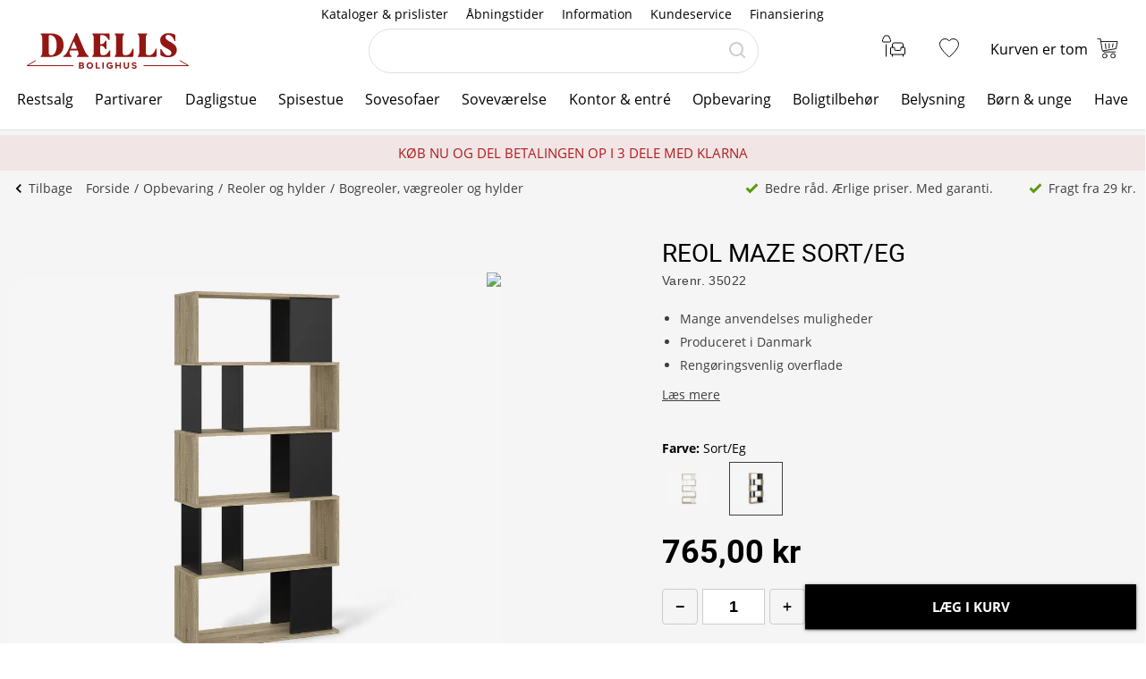

--- FILE ---
content_type: text/html; charset=utf-8
request_url: https://www.daells-bolighus.dk/reol-maze-sort-eg
body_size: 64668
content:
<!DOCTYPE html>
<html lang="da" data-theme="2">
<head>
    <meta charset="utf-8" />
    <meta name="viewport" content="width=device-width, initial-scale=1.0" />

    <!-- Explicitly disallow crawling of the test site -->
    
    

    
    
                    <title data-react-helmet="true">Reol Maze sort og eg kunstfiner 80x174 cm | Daells Bolighus</title>
                    <meta data-react-helmet="true" name="description" content="Smart reol med rigtig mange gode anvendelses muligheder. Kan stå langs væggen, kan bruges som rumdeler, kan stå ud fra væggen og kan også stå helt frit. Så alt i alt en meget fleksibel reol. Reolen er produceret i Danmark og lever derfor op til alle "/><meta data-react-helmet="true" name="keywords" content=""/><meta data-react-helmet="true" property="og:title" content="Reol Maze sort og eg kunstfiner 80x174 cm | Daells Bolighus"/><meta data-react-helmet="true" property="og:description" content="Smart reol med rigtig mange gode anvendelses muligheder. Kan stå langs væggen, kan bruges som rumdeler, kan stå ud fra væggen og kan også stå helt frit. Så alt i alt en meget fleksibel reol. Reolen er produceret i Danmark og lever derfor op til alle miljø restriktioner. Overfladen er i sort og eg kunstfiner som er meget nemt at holde. Det kræver blot en hårdt opvredet klud når der skal gøres rent. Reolen leveres usamlet, men er nem at samle og der er en god og illustrativ samlevejledning med.

•       Mange anvendelsesmuligheder
•       Sort og eg kunstfiner
•       Rengøringsvenlig overflade
•       Leveres usamlet, men samles nemt
•       Mål i cm: B.80 x D.30 x H.174"/><meta data-react-helmet="true" property="og:image" content="https://daellsbolighus.cdn.bizzkit.cloud/317f8a18-8740-4424-bc39-57644301370f/pdp-large-webp/35022_01.webp"/><meta data-react-helmet="true" property="og:type" content="product"/><meta data-react-helmet="true" property="og:url" content="https://www.daells-bolighus.dk/reol-maze-sort-eg"/>
                    <link data-react-helmet="true" rel="canonical" href="https://www.daells-bolighus.dk/reol-maze-sort-eg"/><link data-react-helmet="true" rel="stylesheet" href="https://storage.googleapis.com/gowish-button-prod/css/gowish-iframe.css"/>
                    <script data-react-helmet="true" src="https://storage.googleapis.com/gowish-button-prod/js/gowish-iframe.js" data-use-btn="true" type="application/javascript" id="gowish-iframescript" defer="true"></script>                   
                
    
                        
                        <style data-styled="true" data-styled-version="6.1.14">.lgaBCa{width:100%;height:100%;background-color:rgba(0,0,0,0.7);display:flex;align-items:center;justify-content:center;position:fixed;top:0;left:0;z-index:9999;transition:200ms;opacity:0;visibility:hidden;}/*!sc*/
data-styled.g1[id="Spinner__Wrapper-sc-1buxsbs-0"]{content:"lgaBCa,"}/*!sc*/
.iOQXyz{width:34px;height:34px;border:8px solid rgba(255,255,255,0.5);border-top-color:#fff;border-radius:50%;animation:fEWCgj 1s infinite linear;}/*!sc*/
data-styled.g2[id="Spinner__Circle-sc-1buxsbs-1"]{content:"iOQXyz,"}/*!sc*/
.jrTrou{padding:0 10px;}/*!sc*/
data-styled.g3[id="grid__GridSection-sc-18ibg2x-0"]{content:"jrTrou,"}/*!sc*/
.hrnDze{display:block;position:relative;max-width:1450px;padding-left:10px;padding-right:10px;margin-top:0;margin-left:auto;margin-right:auto;box-sizing:border-box;}/*!sc*/
.grid__ContainerFluid-sc-18ibg2x-1 .grid__ContainerFluid-sc-18ibg2x-1{padding-left:5px;padding-right:5px;}/*!sc*/
data-styled.g4[id="grid__ContainerFluid-sc-18ibg2x-1"]{content:"hrnDze,"}/*!sc*/
.groyuK{display:flex;flex-wrap:wrap;align-items:stretch;margin-right:0px;margin-left:0px;flex-direction:column;}/*!sc*/
@media (min-width:768px){.groyuK{display:flex;}}/*!sc*/
@media (min-width:1086px){.groyuK{display:flex;}}/*!sc*/
.fCqNNa{display:flex;flex-wrap:wrap;align-items:stretch;margin-right:0px;margin-left:0px;}/*!sc*/
@media (min-width:768px){.fCqNNa{display:flex;}}/*!sc*/
@media (min-width:1086px){.fCqNNa{display:flex;}}/*!sc*/
data-styled.g5[id="grid__Row-sc-18ibg2x-2"]{content:"groyuK,fCqNNa,"}/*!sc*/
.PrVBR{display:block;position:relative;width:100%;min-height:1px;padding-left:5px;padding-right:5px;box-sizing:border-box;flex-grow:1;flex-basis:0;max-width:100%;}/*!sc*/
@media (min-width:768px){.PrVBR{display:block;}}/*!sc*/
@media (min-width:1086px){.PrVBR{display:block;}}/*!sc*/
.fOcNeP{display:flex;position:relative;width:100%;min-height:1px;padding-left:0;padding-right:0;box-sizing:border-box;flex-grow:1;flex-basis:0;max-width:100%;}/*!sc*/
@media (min-width:768px){.fOcNeP{display:flex;}}/*!sc*/
@media (min-width:1086px){.fOcNeP{display:flex;}}/*!sc*/
.jVoPNB{display:block;position:relative;width:100%;min-height:1px;padding-left:0;padding-right:0;box-sizing:border-box;flex-grow:1;flex-basis:0;max-width:100%;}/*!sc*/
@media (min-width:768px){.jVoPNB{display:block;}}/*!sc*/
@media (min-width:1086px){.jVoPNB{display:block;}}/*!sc*/
data-styled.g6[id="grid__Column-sc-18ibg2x-3"]{content:"PrVBR,fOcNeP,jVoPNB,"}/*!sc*/
.dQxgyG{display:inline-flex;justify-content:center;align-items:center;gap:var(--spacing-xs);padding:0 30px;height:40px;position:relative;box-sizing:border-box;font-weight:normal;line-height:40px;white-space:nowrap;cursor:pointer;font-family:'Open Sans',Verdana,Arial,sans-serif;border-radius:0px;font-size:15px;text-transform:uppercase;background:none;color:#000;border:1px solid #000;line-height:38px;color:#000;padding:0;height:auto;line-height:normal;font-weight:normal;box-shadow:none;text-transform:none;border:none;text-decoration:underline;background:transparent;}/*!sc*/
.dQxgyG >span{display:flex;align-items:center;}/*!sc*/
.dQxgyG:focus-visible{outline:2px solid currentColor;outline-offset:2px;outline-color:#000;}/*!sc*/
.dQxgyG:hover{background:none;color:#3E3E3E;border:1px solid #3E3E3E;}/*!sc*/
.dQxgyG:active{background:none;color:#000;}/*!sc*/
.dQxgyG,.dQxgyG:active,.dQxgyG:hover{border:none;background:none;border:none;color:#000;}/*!sc*/
.eZHbTp{display:inline-flex;justify-content:center;align-items:center;gap:var(--spacing-xs);padding:0 30px;height:40px;position:relative;box-sizing:border-box;font-weight:normal;line-height:40px;white-space:nowrap;cursor:pointer;font-family:'Open Sans',Verdana,Arial,sans-serif;border-radius:0px;font-size:15px;text-transform:uppercase;background:none;color:#000;border:1px solid #000;line-height:38px;font-size:15px;color:#fff;background:#000;border:none;}/*!sc*/
.eZHbTp >span{display:flex;align-items:center;}/*!sc*/
.eZHbTp:focus-visible{outline:2px solid currentColor;outline-offset:2px;outline-color:#000;}/*!sc*/
.eZHbTp:hover{background:none;color:#3E3E3E;border:1px solid #3E3E3E;}/*!sc*/
.eZHbTp:active{background:none;color:#000;}/*!sc*/
.eZHbTp:hover{background:#3E3E3E;color:#fff;border:none;}/*!sc*/
.eZHbTp:active{background:#000;}/*!sc*/
.gmIZfw{display:inline-flex;justify-content:center;align-items:center;gap:var(--spacing-xs);padding:0 30px;height:40px;position:relative;box-sizing:border-box;font-weight:normal;line-height:40px;white-space:nowrap;cursor:pointer;font-family:'Open Sans',Verdana,Arial,sans-serif;border-radius:0px;font-size:15px;text-transform:uppercase;background:none;color:#000;border:1px solid #000;line-height:38px;font-size:16px;color:#000;background:#fff;border:none;font-family:"Roboto",Arial,sans-serif;line-height:41px;}/*!sc*/
.gmIZfw >span{display:flex;align-items:center;}/*!sc*/
.gmIZfw:focus-visible{outline:2px solid currentColor;outline-offset:2px;outline-color:#000;}/*!sc*/
.gmIZfw:hover{background:none;color:#3E3E3E;border:1px solid #3E3E3E;}/*!sc*/
.gmIZfw:active{background:none;color:#000;}/*!sc*/
.gmIZfw:hover{background:#fff;color:#3E3E3E;border:none;}/*!sc*/
.gmIZfw:active{color:#000;box-shadow:none;}/*!sc*/
data-styled.g25[id="Button__StyledButton-him6he-2"]{content:"dQxgyG,eZHbTp,gmIZfw,"}/*!sc*/
.bvwgxs{position:relative;display:flex;text-decoration:none;background:#fff;color:#000;font-weight:normal;font-size:16px;line-height:26px;width:60px;height:60px;}/*!sc*/
.bvwgxs svg{width:60px;height:26px;margin:17px 0;}/*!sc*/
data-styled.g37[id="MiniBasket__MobileLinkToBasket-lkox5t-1"]{content:"bvwgxs,"}/*!sc*/
.gRVfjT{display:none;}/*!sc*/
@media (min-width:1400px){.gRVfjT{display:inline-block;}}/*!sc*/
data-styled.g96[id="FavoriteLink__Text-sc-7j4igf-1"]{content:"gRVfjT,"}/*!sc*/
.gxqOJF{position:relative;display:flex;align-items:center;text-decoration:none;color:#000;font-size:16px;line-height:26px;width:50px;}/*!sc*/
.gxqOJF svg{margin:0 auto;width:23px;height:auto;padding-right:5px;display:block;}/*!sc*/
@media (min-width:1086px){.gxqOJF{width:auto;height:auto;padding-right:15px;}.gxqOJF svg{width:22px;height:30px;padding:0;padding-left:7px;position:relative;top:-1px;}}/*!sc*/
@media (min-width:1400px){.gxqOJF{flex-wrap:wrap-reverse;justify-content:center;}}/*!sc*/
.gxqOJF:visited,.gxqOJF:active,.gxqOJF a:hover{color:#000;text-decoration:none;}/*!sc*/
data-styled.g97[id="FavoriteLink__Link-sc-7j4igf-2"]{content:"gxqOJF,"}/*!sc*/
.jhiPKE{width:100%;height:100%;max-width:400px;max-height:100%;padding:0;border:none;margin:0;overflow:hidden;box-sizing:border-box;position:fixed;left:0;top:0;z-index:100;background:#fff;transition:all cubic-bezier(0.73,0.09,0.21,0.96) 400ms;}/*!sc*/
@keyframes backdrop-fade{from{opacity:0;}to{opacity:var(--opacity-overlay);}}/*!sc*/
.jhiPKE::backdrop{background-color:black;pointer-events:none;animation:backdrop-fade cubic-bezier(0.73,0.09,0.21,0.96) 400ms forwards;}/*!sc*/
.jhiPKE[open]{transform:translate3d(0,0,0);}/*!sc*/
data-styled.g122[id="styles__Drawer-mp7x9e-0"]{content:"jhiPKE,"}/*!sc*/
.irnAZV{width:60px;height:60px;}/*!sc*/
.irnAZV svg{margin:0 auto;width:24px;height:24px;fill:#000;display:block;}/*!sc*/
data-styled.g123[id="styles__Burger-mp7x9e-1"]{content:"irnAZV,"}/*!sc*/
.irLWWb{width:100%;height:60px;background-color:#F5F5F5;box-sizing:border-box;display:flex;align-items:center;justify-content:space-between;z-index:2;color:#000;position:absolute;top:0;left:0;font-family:"Roboto",Arial,sans-serif;}/*!sc*/
.irLWWb button{padding:0 30px;height:100%;display:flex;align-items:center;color:inherit;font-size:16px;}/*!sc*/
.irLWWb button svg{width:20px;height:20px;fill:currentColor;}/*!sc*/
.irLWWb button:first-child svg{margin-right:10px;}/*!sc*/
.irLWWb button:last-child svg{margin-left:10px;}/*!sc*/
data-styled.g124[id="styles__Header-mp7x9e-2"]{content:"irLWWb,"}/*!sc*/
.hFBjSh{padding:0 30px;font-weight:500;font-size:20px;}/*!sc*/
data-styled.g125[id="styles__Heading-mp7x9e-3"]{content:"hFBjSh,"}/*!sc*/
.jhbtlm{padding:60px 0px 80px;height:100%;box-sizing:border-box;overflow-y:auto;overflow-x:hidden;-webkit-overflow-scrolling:touch;}/*!sc*/
data-styled.g126[id="styles__ScrollArea-mp7x9e-4"]{content:"jhbtlm,"}/*!sc*/
.cWxA-dk{padding-bottom:15px;margin-top:15px;border-top:1px solid #CCCCCC;}/*!sc*/
data-styled.g127[id="styles__Border-mp7x9e-5"]{content:"cWxA-dk,"}/*!sc*/
.iRFuln{margin-top:10px;}/*!sc*/
data-styled.g128[id="styles__List-mp7x9e-6"]{content:"iRFuln,"}/*!sc*/
.llAgYn{margin:0 10px;font-size:18px;line-height:26px;}/*!sc*/
.llAgYn >span,.llAgYn >a,.llAgYn >button{width:100%;height:50px;padding:0 30px;box-sizing:border-box;display:flex;align-items:center;color:#000;font-size:18px;line-height:26px;}/*!sc*/
.llAgYn >span:active,.llAgYn >a:active,.llAgYn >button:active{background-color:#F5F5F5;}/*!sc*/
.llAgYn >span svg:last-child,.llAgYn >a svg:last-child,.llAgYn >button svg:last-child{margin-left:auto;width:20px;height:20px;transform:rotate(180deg);fill:currentColor;}/*!sc*/
.FYKsm{margin:0px;font-size:18px;line-height:26px;}/*!sc*/
.FYKsm >span,.FYKsm >a,.FYKsm >button{width:100%;height:50px;padding:0 30px;box-sizing:border-box;display:flex;align-items:center;color:#000;font-size:18px;line-height:26px;}/*!sc*/
.FYKsm >span:active,.FYKsm >a:active,.FYKsm >button:active{background-color:#F5F5F5;}/*!sc*/
.FYKsm >span svg:last-child,.FYKsm >a svg:last-child,.FYKsm >button svg:last-child{margin-left:auto;width:20px;height:20px;transform:rotate(180deg);fill:currentColor;}/*!sc*/
data-styled.g129[id="styles__Item-mp7x9e-7"]{content:"llAgYn,FYKsm,"}/*!sc*/
.dYbIzL{background-color:#fff;position:absolute;top:0;left:0;z-index:2;width:100%;height:100%;max-width:400px;max-height:100%;padding:0;display:none;}/*!sc*/
data-styled.g131[id="styles__SubMenuSlide-mp7x9e-9"]{content:"dYbIzL,"}/*!sc*/
.dmLYdK{margin:0 10px;font-size:18px;line-height:26px;height:50px;padding:0 30px;box-sizing:border-box;display:flex;align-items:center;color:#000;background-color:#F5F5F5;}/*!sc*/
data-styled.g133[id="styles__ViewAll-mp7x9e-11"]{content:"dmLYdK,"}/*!sc*/
.jZqxRC{padding:10px;position:absolute;top:10px;left:10px;z-index:5;background:#fff;transform:translateX(-200%);color:black;}/*!sc*/
.jZqxRC:focus{transform:translateX(0);}/*!sc*/
@media print{.jZqxRC{display:none;}}/*!sc*/
data-styled.g135[id="Header__SkipToContentLink-sc-1uxdvpd-0"]{content:"jZqxRC,"}/*!sc*/
.fOsAkb{background:#fff;color:#000;width:100%;z-index:100;position:fixed;top:0px;display:flex;flex-direction:column;flex:0 0 100%;}/*!sc*/
@media (min-width:1086px){.fOsAkb{height:146px;position:absolute;display:block;}}/*!sc*/
@media print{.fOsAkb{display:none;}}/*!sc*/
data-styled.g136[id="Header__Wrapper-sc-1uxdvpd-1"]{content:"fOsAkb,"}/*!sc*/
.bcyNHi{display:flex;flex-direction:row;justify-content:space-between;width:110px;}/*!sc*/
@media (min-width:1086px){.bcyNHi{display:none;}}/*!sc*/
data-styled.g137[id="Header__LeftLinks-sc-1uxdvpd-2"]{content:"bcyNHi,"}/*!sc*/
.jIQJgm{width:50px;height:60px;}/*!sc*/
.jIQJgm svg{margin:0 auto;padding-top:3px;padding-right:10px;width:26px;height:26px;fill:#000;}/*!sc*/
data-styled.g138[id="Header__SearchSubmit-sc-1uxdvpd-3"]{content:"jIQJgm,"}/*!sc*/
.lkuKoA{display:flex;flex-direction:row;align-items:center;justify-content:space-between;width:100%;}/*!sc*/
@media (min-width:1086px){.lkuKoA{padding-top:32px;align-items:flex-start;}}/*!sc*/
data-styled.g139[id="Header__Center-sc-1uxdvpd-4"]{content:"lkuKoA,"}/*!sc*/
.gJANsg{display:inline-block;}/*!sc*/
@media (min-width:1086px){.gJANsg{width:25%;}}/*!sc*/
data-styled.g140[id="Header__LogoWrapper-sc-1uxdvpd-5"]{content:"gJANsg,"}/*!sc*/
.cvdJqM{display:none;width:110px;height:25px;}/*!sc*/
@media (min-width:375px){.cvdJqM{display:block;}}/*!sc*/
@media (min-width:1086px){.cvdJqM{width:170px;height:40px;position:relative;top:5px;margin-left:30px;}}/*!sc*/
data-styled.g141[id="Header__LogoLink-sc-1uxdvpd-6"]{content:"cvdJqM,"}/*!sc*/
.dpUOPv{display:block;width:110px;height:25px;}/*!sc*/
@media (min-width:375px){.dpUOPv{display:none;}}/*!sc*/
data-styled.g142[id="Header__SmallLogoLink-sc-1uxdvpd-7"]{content:"dpUOPv,"}/*!sc*/
.hKYDRP{height:100%;width:100%;}/*!sc*/
data-styled.g143[id="Header__Logo-sc-1uxdvpd-8"]{content:"hKYDRP,"}/*!sc*/
.xkeBy{display:flex;flex-direction:row;justify-content:space-between;width:110px;}/*!sc*/
@media (min-width:1086px){.xkeBy{display:none;}}/*!sc*/
data-styled.g144[id="Header__RightLinks-sc-1uxdvpd-9"]{content:"xkeBy,"}/*!sc*/
.hyeigf{display:block;border-bottom:1px solid #979797;padding:10px 0;}/*!sc*/
@media (min-width:768px){.hyeigf{padding:0;padding-left:0;background-color:transparent;display:block;border:none;width:250px;padding-right:10px;}.hyeigf:first-child{width:190px;}}/*!sc*/
.MfZEQ{display:none;}/*!sc*/
@media (min-width:768px){.MfZEQ{padding:0;padding-left:0;background-color:transparent;display:block;border:none;}.MfZEQ:first-child{width:190px;}}/*!sc*/
data-styled.g147[id="Accordion__List-sc-1n0efsa-0"]{content:"hyeigf,MfZEQ,"}/*!sc*/
.eOYNlE{padding:0 25px;}/*!sc*/
@media (min-width:768px){.eOYNlE{padding:0;margin-bottom:40px;}}/*!sc*/
.gjyyNr{padding:0 10px;}/*!sc*/
@media (min-width:768px){.gjyyNr{padding:0;}}/*!sc*/
data-styled.g148[id="Accordion__Item-sc-1n0efsa-1"]{content:"eOYNlE,gjyyNr,"}/*!sc*/
.lkBMnQ{margin-left:auto;width:12px;height:7px;}/*!sc*/
.lkBMnQ svg{fill:#fff;stroke:white;display:block;}/*!sc*/
@media (min-width:768px){.lkBMnQ{display:none;}}/*!sc*/
data-styled.g149[id="Accordion__Arrow-sc-1n0efsa-2"]{content:"lkBMnQ,"}/*!sc*/
.izpxrD{padding:10px 0;display:flex;align-items:center;cursor:pointer;line-height:26px;font-size:17px;font-weight:500;font-family:"Roboto",Arial,sans-serif;font-size:18px;}/*!sc*/
@media (min-width:768px){.izpxrD{padding:1px 0;font-size:14px;}}/*!sc*/
@media (min-width:768px){.izpxrD{cursor:auto;padding:5px 0;font-size:18px;}}/*!sc*/
.dwYPuN{padding:10px 0;display:flex;align-items:center;cursor:pointer;line-height:26px;font-size:17px;}/*!sc*/
@media (min-width:768px){.dwYPuN{padding:1px 0;font-size:14px;}}/*!sc*/
data-styled.g150[id="Accordion__LinkStyled-sc-1n0efsa-3"]{content:"izpxrD,dwYPuN,"}/*!sc*/
.ctUZtX{justify-content:center;flex-direction:column;max-width:350px;padding:30px 25px;padding-bottom:10px;line-height:20px;}/*!sc*/
@media (min-width:768px){.ctUZtX{justify-content:start;padding:0;padding-bottom:30px;min-height:160px;}}/*!sc*/
@media (min-width:1200px){.ctUZtX{min-width:350px;}}/*!sc*/
data-styled.g151[id="NewsLetter__Wrapper-sc-1uzo8jv-0"]{content:"ctUZtX,"}/*!sc*/
.cWqsFF{font-weight:500;padding:5px 0 15px;font-family:"Roboto",Arial,sans-serif;font-size:18px;}/*!sc*/
@media (min-width:768px){.cWqsFF{padding-bottom:10px;}}/*!sc*/
data-styled.g152[id="NewsLetter__Title-sc-1uzo8jv-1"]{content:"cWqsFF,"}/*!sc*/
.gNtEQD{padding:0 15px;justify-content:center;width:100%;}/*!sc*/
data-styled.g153[id="NewsLetter__Button-sc-1uzo8jv-2"]{content:"gNtEQD,"}/*!sc*/
.gOMVRd{margin-bottom:15px;line-height:22px;}/*!sc*/
data-styled.g154[id="NewsLetter__Description-sc-1uzo8jv-3"]{content:"gOMVRd,"}/*!sc*/
.bOumin{width:100%;display:flex;flex-direction:column;align-items:center;justify-content:center;color:#000;background:#fff;padding-top:25px;font-size:12px;}/*!sc*/
@media (min-width:1086px){.bOumin{padding-top:20px;}}/*!sc*/
data-styled.g155[id="Bottom__Wrapper-puxp5k-0"]{content:"bOumin,"}/*!sc*/
.khMJJr{display:flex;flex-wrap:wrap;justify-content:center;align-items:center;padding:0 25px 0;max-width:none;background-color:#fff;}/*!sc*/
@media (min-width:1086px){.khMJJr{padding:0 20px 0;}}/*!sc*/
data-styled.g156[id="Bottom__LogoWrapper-puxp5k-1"]{content:"khMJJr,"}/*!sc*/
.ePvltK{height:25px;max-width:40px;margin:5px 7px;}/*!sc*/
@media (min-width:1086px){.ePvltK{max-width:60px;margin:15px 8px;}}/*!sc*/
.jnIQKc{height:25px;max-width:55px;margin:5px 7px;}/*!sc*/
@media (min-width:1086px){.jnIQKc{max-width:55px;margin:15px 8px;}}/*!sc*/
.bFtaNM{height:25px;max-width:65px;margin:5px 7px;}/*!sc*/
@media (min-width:1086px){.bFtaNM{max-width:65px;margin:15px 8px;}}/*!sc*/
.iQYclG{height:18px;max-width:65px;margin:5px 7px;}/*!sc*/
@media (min-width:1086px){.iQYclG{max-width:65px;margin:15px 8px;}}/*!sc*/
data-styled.g157[id="Bottom__BottomIcon-puxp5k-2"]{content:"ePvltK,jnIQKc,bFtaNM,iQYclG,"}/*!sc*/
.kgMuxw{display:flex;flex-direction:column;justify-content:center;background-color:#000;color:#fff;}/*!sc*/
@media (min-width:768px){.kgMuxw{padding:60px 0 0;}}/*!sc*/
@media print{.kgMuxw{display:none;}}/*!sc*/
data-styled.g158[id="Footer__Wrapper-bkiut6-0"]{content:"kgMuxw,"}/*!sc*/
.dxnaro{display:flex;flex-direction:column;width:100%;padding:0;}/*!sc*/
@media (min-width:768px){.dxnaro{align-items:center;padding:0 15px;}}/*!sc*/
data-styled.g159[id="Footer__StyledContainerFluid-bkiut6-1"]{content:"dxnaro,"}/*!sc*/
.iXDAcT{margin:50px auto 15px;width:auto;line-height:20px;}/*!sc*/
@media (min-width:768px){.iXDAcT{margin:60px auto 10px;width:270px;}}/*!sc*/
data-styled.g160[id="Footer__LogoWrapper-bkiut6-2"]{content:"iXDAcT,"}/*!sc*/
.LlmvW{margin:0 auto;padding-bottom:50px;line-height:20px;}/*!sc*/
.LlmvW a{text-decoration:underline;}/*!sc*/
@media (min-width:1086px){.LlmvW{display:flex;justify-content:center;margin:0;width:100%;}.LlmvW>a,.LlmvW>div{padding:0 5px;line-height:20px;}.LlmvW>a:not(:last-child):after,.LlmvW>div:not(:last-child):after{content:',';}}/*!sc*/
data-styled.g162[id="Footer__InformationWrapper-bkiut6-4"]{content:"LlmvW,"}/*!sc*/
.fxiawu{display:flex;flex-direction:column;width:100%;}/*!sc*/
@media (min-width:768px){.fxiawu{flex-direction:row;justify-content:center;width:auto;}}/*!sc*/
data-styled.g163[id="Footer__AccordionRowWrap-bkiut6-5"]{content:"fxiawu,"}/*!sc*/
.iAXZIc{width:100%;padding:0 25px;display:flex;justify-content:start;box-sizing:border-box;}/*!sc*/
@media (min-width:768px){.iAXZIc{padding:0;justify-content:start;height:30px;}}/*!sc*/
data-styled.g164[id="Footer__SocialWrapper-bkiut6-6"]{content:"iAXZIc,"}/*!sc*/
.gfICww{width:30px;height:30px;margin-right:15px;}/*!sc*/
.gfICww svg{max-width:30px;max-height:30px;}/*!sc*/
data-styled.g165[id="Footer__SocialIcon-bkiut6-7"]{content:"gfICww,"}/*!sc*/
.jPGaiZ{display:none;line-height:20px;}/*!sc*/
@media (min-width:1200px){.jPGaiZ{display:flex;flex-wrap:nowrap;}}/*!sc*/
data-styled.g166[id="Breadcrumb__List-sc-1cnc3di-0"]{content:"jPGaiZ,"}/*!sc*/
.xbObb{flex-shrink:0;}/*!sc*/
.xbObb:after{content:'/';margin:0 5px;}/*!sc*/
.xbObb:last-child:after{display:none;}/*!sc*/
data-styled.g167[id="Breadcrumb__Item-sc-1cnc3di-1"]{content:"xbObb,"}/*!sc*/
.deqlgi{display:none;}/*!sc*/
@media (min-width:1086px){.deqlgi{display:flex;flex-direction:column;align-items:center;flex-direction:row;}}/*!sc*/
@media (min-width:1086px){.drXQea{display:none;display:flex;flex-direction:column;align-items:center;flex-direction:row;}}/*!sc*/
data-styled.g168[id="Usp__List-sc-2ljg3-0"]{content:"deqlgi,drXQea,"}/*!sc*/
.bFMFdp{line-height:20px;margin-top:25px;display:flex;align-items:center;font-weight:bold;flex-shrink:0;}/*!sc*/
@media (min-width:1086px){.bFMFdp{margin-top:0;margin-left:40px;font-weight:normal;}}/*!sc*/
.bFMFdp:first-child{margin:0;}/*!sc*/
.bFMFdp svg{margin-right:7px;width:15px;height:14px;}/*!sc*/
data-styled.g169[id="Usp__Item-sc-2ljg3-1"]{content:"bFMFdp,"}/*!sc*/
.cixTlP{width:22px;height:20px;fill:#000;}/*!sc*/
data-styled.g171[id="PageHeader__BackArrow-hmn1u1-0"]{content:"cixTlP,"}/*!sc*/
.YrUas{padding:10px 0;max-width:1430px;margin:0 auto;color:#3E3E3E;line-height:20px;display:flex;flex-direction:column;overflow-x:auto;}/*!sc*/
@media (min-width:1086px){.YrUas{flex-direction:row;align-items:center;}}/*!sc*/
@media print{.YrUas{display:none;}}/*!sc*/
data-styled.g173[id="PageHeader__Wrapper-hmn1u1-2"]{content:"YrUas,"}/*!sc*/
.gWqARV{display:none;}/*!sc*/
@media (min-width:1086px){.gWqARV{flex-grow:1;display:block;}}/*!sc*/
data-styled.g174[id="PageHeader__Spacer-hmn1u1-3"]{content:"gWqARV,"}/*!sc*/
.eGamAm{display:flex;align-items:center;margin-right:15px;font-size:14px;text-decoration:none;color:#3E3E3E;font-weight:500;line-height:20px;height:20px;}/*!sc*/
@media (min-width:1200px){.eGamAm{display:none;}}/*!sc*/
.kbhgjK{display:flex;align-items:center;margin-right:15px;font-size:14px;text-decoration:none;color:#3E3E3E;font-weight:500;line-height:20px;height:20px;display:none;}/*!sc*/
@media (min-width:1200px){.kbhgjK{display:flex;}}/*!sc*/
data-styled.g175[id="PageHeader__BackButton-hmn1u1-4"]{content:"eGamAm,kbhgjK,"}/*!sc*/
.bFmgvh{display:flex;align-items:center;margin-left:-5px;}/*!sc*/
@media (min-width:1200px){.bFmgvh{display:none;}}/*!sc*/
data-styled.g177[id="PageHeader__MobileLinks-hmn1u1-6"]{content:"bFmgvh,"}/*!sc*/
.dNrlMD{display:flex;align-items:center;cursor:pointer;font-size:14px;line-height:20px;color:#3E3E3E;font-weight:400;flex-shrink:0;}/*!sc*/
@media (min-width:1200px){.dNrlMD{display:none;}}/*!sc*/
data-styled.g178[id="PageHeader__GoBackMobile-hmn1u1-7"]{content:"dNrlMD,"}/*!sc*/
.gHkEfO{background-color:#fff;padding:40px 0;}/*!sc*/
@media (min-width:768px){.gHkEfO{height:110px;}}/*!sc*/
@media print{.gHkEfO{display:none;}}/*!sc*/
data-styled.g179[id="PageFooter__Aside-qqwyyt-0"]{content:"gHkEfO,"}/*!sc*/
.kUgNur{display:flex;align-items:center;justify-content:space-evenly;}/*!sc*/
data-styled.g180[id="PageFooter__Desktop-qqwyyt-1"]{content:"kUgNur,"}/*!sc*/
.ivSHEy{display:flex;flex-direction:column;align-items:center;min-height:108px;}/*!sc*/
@media (min-width:768px){.ivSHEy{display:none;}}/*!sc*/
data-styled.g181[id="PageFooter__Mobile-qqwyyt-2"]{content:"ivSHEy,"}/*!sc*/
.cYIEzA{height:130px;font-size:14px;line-height:20px;padding-bottom:40px;text-align:center;}/*!sc*/
@media (min-width:768px){.cYIEzA{padding:0;width:230px;margin:0 auto;}}/*!sc*/
data-styled.g182[id="PageFooter__UspElement-qqwyyt-3"]{content:"cYIEzA,"}/*!sc*/
.jDcRWB{display:block;padding:0;}/*!sc*/
@media (min-width:768px){.jDcRWB{display:block;}}/*!sc*/
.jDcRWB a{text-decoration:underline;}/*!sc*/
data-styled.g183[id="PageFooter__TrustBoxWrap-qqwyyt-4"]{content:"jDcRWB,"}/*!sc*/
.evsuZn{box-sizing:border-box;text-align:center;color:#000;min-height:40px;padding:4px;font-size:12px;display:flex;align-items:center;justify-content:center;}/*!sc*/
@media (min-width:1086px){.evsuZn{font-size:13px;}.evsuZn strong{font-weight:600;}}/*!sc*/
@media (min-width:1200px){.evsuZn{font-size:15px;}}/*!sc*/
@media (max-width:1086px){.evsuZn{font-family:Arial,sans-serif;}}/*!sc*/
.evsuZn p{line-height:16px;}/*!sc*/
.evsuZn a{text-decoration:underline;}/*!sc*/
@media print{.evsuZn{display:none!important;}}/*!sc*/
data-styled.g185[id="PageTopBanner__Aside-sc-3112d5-0"]{content:"evsuZn,"}/*!sc*/
.UbbAx{padding:0;background-color:#fff;border-bottom:1px solid #CCCCCC;}/*!sc*/
@media (min-width:1086px){.UbbAx{margin:20px 0 0;padding-bottom:20px;border:none;padding:0;}}/*!sc*/
data-styled.g209[id="tabStyles__TabsStyled-qv5wiq-0"]{content:"UbbAx,"}/*!sc*/
.cbpBQv{display:flex;justify-content:center;align-items:center;border-bottom:1px solid #CCCCCC;background-color:#F5F5F5;}/*!sc*/
data-styled.g210[id="tabStyles__TabTitles-qv5wiq-1"]{content:"cbpBQv,"}/*!sc*/
.dKUZrb{cursor:pointer;text-transform:uppercase;font-size:14px;line-height:20px;display:none;align-items:center;padding:8px 15px;border-bottom:3px solid #F5F5F5;border-bottom:3px solid #000;}/*!sc*/
@media (min-width:1086px){.dKUZrb{display:flex;color:#000;}}/*!sc*/
@media (min-width:1200px){.dKUZrb{padding:0 25px;line-height:36px;}}/*!sc*/
.dBAwoR{cursor:pointer;text-transform:uppercase;font-size:14px;line-height:20px;display:none;align-items:center;padding:8px 15px;border-bottom:3px solid #F5F5F5;}/*!sc*/
@media (min-width:1086px){.dBAwoR{display:flex;color:#595959;}}/*!sc*/
@media (min-width:1200px){.dBAwoR{padding:0 25px;line-height:36px;}}/*!sc*/
data-styled.g211[id="tabStyles__TabTitle-qv5wiq-2"]{content:"dKUZrb,dBAwoR,"}/*!sc*/
.bPaVHH{display:flex;align-items:flex-start;justify-content:center;background-color:#fff;}/*!sc*/
@media (min-width:1086px){.bPaVHH{padding-bottom:20px;}}/*!sc*/
data-styled.g212[id="tabStyles__TabBottomWrapper-qv5wiq-3"]{content:"bPaVHH,"}/*!sc*/
.huhwjk{padding:30px 15px 20px;width:100%;max-width:1260px;}/*!sc*/
.huhwjk ul{padding-left:20px;}/*!sc*/
data-styled.g213[id="tabStyles__TabContents-qv5wiq-4"]{content:"huhwjk,"}/*!sc*/
.jvVUpS{display:none;}/*!sc*/
@media (min-width:1086px){.jvVUpS{display:block;}}/*!sc*/
data-styled.g214[id="tabStyles__TabsWrapper-qv5wiq-5"]{content:"jvVUpS,"}/*!sc*/
.gSDRmG{width:24px;height:20px;color:black;transform:rotate(-180deg);}/*!sc*/
.fQfkoe{width:24px;height:20px;color:black;}/*!sc*/
data-styled.g215[id="tabStyles__ArrowIcon-qv5wiq-6"]{content:"gSDRmG,fQfkoe,"}/*!sc*/
.bmdYuz{display:block;color:#fff;}/*!sc*/
@media (min-width:1086px){.bmdYuz{display:none;}}/*!sc*/
data-styled.g216[id="tabStyles__AccordionWrapper-qv5wiq-7"]{content:"bmdYuz,"}/*!sc*/
.hWqNkA{cursor:pointer;text-transform:uppercase;padding:14px 25px;display:flex;align-items:center;justify-content:space-between;font-size:14px;line-height:22px;}/*!sc*/
@media (min-width:1086px){.hWqNkA{display:none;}}/*!sc*/
data-styled.g217[id="tabStyles__AccordionTitle-qv5wiq-8"]{content:"hWqNkA,"}/*!sc*/
.jrtkOx{padding:0px 25px 12px;}/*!sc*/
.jrtkOx ul{padding-left:20px;}/*!sc*/
@media (min-width:1086px){.jrtkOx{padding:0 10px 12px;}}/*!sc*/
data-styled.g218[id="tabStyles__AccordionContents-qv5wiq-9"]{content:"jrtkOx,"}/*!sc*/
.kmLCIb{color:#3e3e3e;border-top:1px solid #d0d0ce;}/*!sc*/
.kmLCIb:last-child{border-bottom:none;}/*!sc*/
data-styled.g219[id="tabStyles__SingleAccordionBlockStyled-qv5wiq-10"]{content:"kmLCIb,"}/*!sc*/
.ddKdNy{display:block;fill:currentColor;}/*!sc*/
.ddKdNy>svg{display:block;width:100%;height:100%;transform:rotate(var(--rotate,0deg));}/*!sc*/
.ddKdNy.sizeSm{width:var(--icon-size-sm);height:var(--icon-size-sm);}/*!sc*/
.ddKdNy.sizeMd{width:var(--icon-size-md);height:var(--icon-size-md);}/*!sc*/
.ddKdNy.sizeLg{width:var(--icon-size-lg);height:var(--icon-size-lg);}/*!sc*/
@media (max-width:576px){.ddKdNy .mobileSizeSm{width:var(--icon-size-sm);height:var(--icon-size-sm);}.ddKdNy .mobileSizeMd{width:var(--icon-size-md);height:var(--icon-size-md);}.ddKdNy .mobileSizeLg{width:var(--icon-size-lg);height:var(--icon-size-lg);}}/*!sc*/
data-styled.g446[id="Iconstyles__StyledIcon-sc-2rbx6t-0"]{content:"ddKdNy,"}/*!sc*/
.jIhZWT{box-sizing:border-box;width:100%;overflow:hidden;--slide-count:3;}/*!sc*/
data-styled.g472[id="Carousel__SliderWrapper-sc-1mipdg5-0"]{content:"jIhZWT,"}/*!sc*/
.eumCQn{transform:translate3d(0,0,0);flex:0 0 calc(var(--slide-size) - 1px);min-width:0;padding-right:var(--slide-spacing);}/*!sc*/
data-styled.g473[id="Carousel__Slide-sc-1mipdg5-1"]{content:"eumCQn,"}/*!sc*/
.itAxZh{--slide-width:100%;width:var(--slide-width);--slide-spacing:10px;--slide-size:calc((var(--slide-width) / var(--slide-count)) - var(--slide-spacing));margin:0px 5px;position:relative;}/*!sc*/
data-styled.g474[id="Carousel__Section-sc-1mipdg5-2"]{content:"itAxZh,"}/*!sc*/
.eNBPUN{overflow:hidden;}/*!sc*/
data-styled.g475[id="Carousel__ViewPort-sc-1mipdg5-3"]{content:"eNBPUN,"}/*!sc*/
.eLyUHN{display:flex;list-style:none;}/*!sc*/
data-styled.g476[id="Carousel__Container-sc-1mipdg5-4"]{content:"eLyUHN,"}/*!sc*/
.ipdzTP{background:var(--color-background-neutral-default);max-width:var(--dialog-size-850);max-height:calc(100% - 40px);width:calc(100vw - 40px);background:var(--color-background-neutral-default);border:var(--border-size-sm) solid var(--color-border-weak);padding:0;margin:auto;transition-property:display,overlay;transition-timing-function:var(--ease-base);transition-duration:1ms;}/*!sc*/
.ipdzTP::backdrop{background-color:rgba(0,0,0,0.3);transition-property:display,overlay;transition-timing-function:var(--ease-base);transition-duration:1ms;}/*!sc*/
@media (max-width:576px){.ipdzTP.fullScreenOnMobile{margin:0;border:none;}.ipdzTP.fullScreenOnMobile:modal{width:100vw;height:100vh;max-width:100vw;max-height:100vh;}}/*!sc*/
data-styled.g694[id="Modalstyles__Dialog-b3ejgf-0"]{content:"ipdzTP,"}/*!sc*/
.jKlEWF.contentCentered{display:flex;justify-content:center;align-items:center;}/*!sc*/
data-styled.g695[id="Modalstyles__Content-b3ejgf-1"]{content:"jKlEWF,"}/*!sc*/
.kqKccF{position:absolute;top:0;right:0;z-index:2;padding:15px;}/*!sc*/
data-styled.g696[id="Modalstyles__CloseButton-b3ejgf-2"]{content:"kqKccF,"}/*!sc*/
.hEXUme{flex:0 1 auto;padding:20px 20px;}/*!sc*/
@media (min-width:768px){.hEXUme{padding:30px 40px;flex:1 1 auto;height:auto;}}/*!sc*/
data-styled.g697[id="Modalstyles__ModalContent-b3ejgf-3"]{content:"hEXUme,"}/*!sc*/
.ickWWQ{position:relative;display:flex;flex-direction:column;border-radius:5px;box-shadow:0px 4px 34px rgba(0, 0, 0, 0.45);}/*!sc*/
data-styled.g698[id="Modalstyles__ModalBox-b3ejgf-4"]{content:"ickWWQ,"}/*!sc*/
.hGSlwI{color:#000;background-color:#F5F5F5;padding-top:60px;}/*!sc*/
@media (min-width:1086px){.hGSlwI{padding-top:151px;}}/*!sc*/
.hGSlwI .font-size-xxxxlarge,.hGSlwI .font-size-xxxlarge,.hGSlwI .font-size-xxlarge,.hGSlwI .font-size-xlarge,.hGSlwI .font-size-large,.hGSlwI h1.a-text-child,.hGSlwI h2.a-text-child,.hGSlwI h1,.hGSlwI h2{font-weight:400;}/*!sc*/
.hGSlwI .color-color-1-bg.color-color-1-bg{background-color:#CCCCCC;}/*!sc*/
.hGSlwI .color-color-2-bg.color-color-2-bg{background-color:#fff;}/*!sc*/
@media print{.hGSlwI{background-color:white;padding-top:24px;}}/*!sc*/
data-styled.g700[id="ContentWrapper__Theme-sc-1i7vyu4-0"]{content:"hGSlwI,"}/*!sc*/
.bzRGaU{left:0;opacity:1;z-index:1000;display:none;}/*!sc*/
.bzRGaU.show{display:block;}/*!sc*/
data-styled.g701[id="ContentWrapper__Overlay-sc-1i7vyu4-1"]{content:"bzRGaU,"}/*!sc*/
.iZoipb :focus-visible{outline:auto;}/*!sc*/
data-styled.g703[id="ContentWrapper__MainContent-sc-1i7vyu4-3"]{content:"iZoipb,"}/*!sc*/
@keyframes fEWCgj{0%{transform:rotate(0deg);}100%{transform:rotate(360deg);}}/*!sc*/
data-styled.g707[id="sc-keyframes-fEWCgj"]{content:"fEWCgj,"}/*!sc*/
.cYIoaI{display:flex;justify-content:center;flex-wrap:wrap;max-width:100%;margin:0 auto;background-color:#F5F5F5;color:#3E3E3E;}/*!sc*/
@media (min-width:1086px){.cYIoaI{padding-top:34px;}}/*!sc*/
data-styled.g767[id="styles__Wrapper-sc-11ptekn-0"]{content:"cYIoaI,"}/*!sc*/
.bLLOBx{width:100%;box-sizing:border-box;max-width:1430px;padding:0 25px;position:relative;}/*!sc*/
@media (min-width:1086px){.bLLOBx{display:flex;justify-content:space-between;padding:0 10px;}}/*!sc*/
data-styled.g768[id="styles__Container-sc-11ptekn-1"]{content:"bLLOBx,"}/*!sc*/
@media (min-width:1086px){.aQinY{margin-bottom:50px;}}/*!sc*/
data-styled.g769[id="styles__DetailsWrapper-sc-11ptekn-2"]{content:"aQinY,"}/*!sc*/
.gxjheV{display:flex;flex-direction:column;line-height:20px;}/*!sc*/
@media (min-width:1086px){.gxjheV{width:530px;max-width:530px;position:relative;padding-left:30px;}}/*!sc*/
@media (min-width:1200px){.gxjheV{padding-left:0;display:block;}}/*!sc*/
data-styled.g770[id="styles__DetailsContainer-sc-11ptekn-3"]{content:"gxjheV,"}/*!sc*/
.bDfUrl{display:flex;flex-direction:column;order:6;margin:0 0 20px;position:relative;}/*!sc*/
@media (min-width:1086px){.bDfUrl{display:flex;margin:0 0 20px;order:3;}}/*!sc*/
.gxSwvl{display:flex;flex-direction:column;order:2;margin:0 0 20px;margin:0 0 30px;position:relative;}/*!sc*/
@media (min-width:1086px){.gxSwvl{display:flex;margin:0 0 20px;order:3;}}/*!sc*/
.dlerJh{display:flex;flex-direction:column;order:3;position:relative;}/*!sc*/
@media (min-width:1086px){.dlerJh{display:flex;margin:0;order:5;}}/*!sc*/
.qYBbF{display:flex;flex-direction:column;order:4;margin:0 0 30px;position:relative;}/*!sc*/
@media (min-width:1086px){.qYBbF{display:flex;margin:0;order:6;}}/*!sc*/
data-styled.g771[id="styles__Detail-sc-11ptekn-4"]{content:"bDfUrl,gxSwvl,dlerJh,qYBbF,"}/*!sc*/
.jxjJKV{font-size:20px;line-height:26px;margin-bottom:5px;text-transform:uppercase;font-weight:400;}/*!sc*/
@media (min-width:1086px){.jxjJKV{font-size:28px;line-height:34px;color:#000;}}/*!sc*/
data-styled.g773[id="styles__Title-sc-11ptekn-6"]{content:"jxjJKV,"}/*!sc*/
.eiVzOz{margin-bottom:20px;font-family:Arial,sans-serif;letter-spacing:0.03em;}/*!sc*/
data-styled.g774[id="styles__ProductNumber-sc-11ptekn-7"]{content:"eiVzOz,"}/*!sc*/
.kzBPhl{list-style-type:disc;color:#3E3E3E;margin-bottom:10px;}/*!sc*/
.kzBPhl>li{display:list-item;margin-left:20px;line-height:26px;}/*!sc*/
data-styled.g775[id="styles__SellingPointsWrap-sc-11ptekn-8"]{content:"kzBPhl,"}/*!sc*/
.khDFpT{display:none;}/*!sc*/
@media (min-width:1086px){.khDFpT{margin-bottom:20px;display:inline-block;}}/*!sc*/
data-styled.g776[id="styles__SellingPointsBtnWrap-sc-11ptekn-9"]{content:"khDFpT,"}/*!sc*/
.kYkRIw{font-size:14px;color:#3E3E3E;}/*!sc*/
data-styled.g777[id="styles__SellingPointsBtn-sc-11ptekn-10"]{content:"kYkRIw,"}/*!sc*/
.eAWOrU{position:relative;display:flex;flex-direction:column;color:#000;padding:0;margin-bottom:15px;background-color:#F5F5F5;box-sizing:border-box;}/*!sc*/
@media (min-width:1086px){.eAWOrU{gap:20px;flex-direction:row;max-width:530px;}}/*!sc*/
@media (min-width:1200px){.eAWOrU{gap:50px;padding:0;}}/*!sc*/
data-styled.g778[id="styles__DetailsBox-sc-11ptekn-11"]{content:"eAWOrU,"}/*!sc*/
.llEtyn{display:flex;margin-top:25px;margin-bottom:5px;}/*!sc*/
@media (min-width:768px){.llEtyn{margin:20px 0 5px;}}/*!sc*/
data-styled.g779[id="styles__VariantWrapper-sc-11ptekn-12"]{content:"llEtyn,"}/*!sc*/
.bVQFlw{text-align:left;font-size:26px;line-height:30px;font-weight:bold;font-family:Roboto,sans-serif;}/*!sc*/
@media (min-width:1086px){.bVQFlw{text-align:left;font-size:36px;line-height:42px;}}/*!sc*/
data-styled.g780[id="styles__PriceText-sc-11ptekn-13"]{content:"bVQFlw,"}/*!sc*/
.febzMB{text-align:left;font-size:16px;line-height:26px;display:none;font-family:Roboto,sans-serif;margin-left:8px;}/*!sc*/
@media (min-width:1086px){.febzMB{text-align:left;}}/*!sc*/
data-styled.g781[id="styles__BeforePrice-sc-11ptekn-14"]{content:"febzMB,"}/*!sc*/
.bAfMud{text-decoration:line-through;padding-right:10px;}/*!sc*/
data-styled.g782[id="styles__CrossedPrice-sc-11ptekn-15"]{content:"bAfMud,"}/*!sc*/
.gGusDY{display:flex;flex-direction:column;width:100%;}/*!sc*/
data-styled.g784[id="styles__StockInfoWrapper-sc-11ptekn-17"]{content:"gGusDY,"}/*!sc*/
.kgwsuA{display:flex;flex-direction:column;align-items:flex-start;flex-wrap:wrap;color:#3E3E3E;position:relative;width:100%;}/*!sc*/
data-styled.g789[id="styles__StockWrap-sc-11ptekn-22"]{content:"kgwsuA,"}/*!sc*/
.jLDvGp{padding-right:5px;}/*!sc*/
data-styled.g790[id="styles__Space-sc-11ptekn-23"]{content:"jLDvGp,"}/*!sc*/
.cPnLlU{font-size:12px;line-height:16px;margin-top:8px;display:flex;align-self:flex-start;font-style:italic;color:#606060;}/*!sc*/
data-styled.g791[id="styles__Updated-sc-11ptekn-24"]{content:"cPnLlU,"}/*!sc*/
.fMnnJS{line-height:22px;white-space:pre-wrap;}/*!sc*/
data-styled.g792[id="styles__Webshop-sc-11ptekn-25"]{content:"fMnnJS,"}/*!sc*/
.ezyWmQ{height:15px;width:15px;margin-right:5px;}/*!sc*/
data-styled.g794[id="styles__Checkmark-sc-11ptekn-27"]{content:"ezyWmQ,"}/*!sc*/
.dKVfxu{display:none;align-items:flex-end;}/*!sc*/
@media (min-width:768px){.dKVfxu{padding:0 10px;}}/*!sc*/
@media (min-width:1086px){.dKVfxu{display:flex;flex-wrap:wrap;padding:0;}}/*!sc*/
data-styled.g795[id="styles__AddToBasketWrap-sc-11ptekn-28"]{content:"dKVfxu,"}/*!sc*/
.hGBOnX{display:flex;flex-direction:column;}/*!sc*/
@media (min-width:1086px){.hGBOnX{display:none;}}/*!sc*/
data-styled.g796[id="styles__AddToBasketWrapMobile-sc-11ptekn-29"]{content:"hGBOnX,"}/*!sc*/
.jbscio{justify-content:center;font-weight:800;box-shadow:0 1px 1px rgba(0,0,0,0.5),0 1px 4px rgba(0,0,0,0.5);min-width:100%;}/*!sc*/
@media (min-width:1086px){.jbscio{flex-grow:1;padding:5px 0;box-sizing:content-box;min-width:auto;}}/*!sc*/
data-styled.g797[id="styles__AddToBasket-sc-11ptekn-30"]{content:"jbscio,"}/*!sc*/
.eOFXid{display:flex;justify-content:space-between;}/*!sc*/
@media (min-width:1086px){.eOFXid{max-width:530px;}}/*!sc*/
data-styled.g799[id="styles__UtilityWrapper-sc-11ptekn-32"]{content:"eOFXid,"}/*!sc*/
.eSBKo{display:none;gap:10px;}/*!sc*/
@media (min-width:1086px){.eSBKo{display:flex;justify-content:flex-end;align-items:center;align-items:start;flex-wrap:wrap;flex-shrink:0;}}/*!sc*/
data-styled.g801[id="styles__FavoriteWrapper-sc-11ptekn-34"]{content:"eSBKo,"}/*!sc*/
.bNZdMI{cursor:pointer;display:flex;align-items:center;}/*!sc*/
@media (min-width:1086px){.bNZdMI{display:none;}}/*!sc*/
data-styled.g802[id="styles__FavoriteWrapperMobile-sc-11ptekn-35"]{content:"bNZdMI,"}/*!sc*/
.gULoBK{height:22px;width:20px;flex-shrink:0;stroke:#000;fill:none;}/*!sc*/
.iWrIjs{height:22px;width:20px;flex-shrink:0;pointer-events:none;stroke:#000;}/*!sc*/
data-styled.g803[id="styles__FavoriteIcon-sc-11ptekn-36"]{content:"gULoBK,iWrIjs,"}/*!sc*/
.hPVxSG{display:none;gap:10px;align-items:center;text-decoration:underline;}/*!sc*/
@media (max-width:1086px){.hPVxSG{display:flex;margin-top:10px;}}/*!sc*/
.laHBSW{display:flex;gap:10px;align-items:center;text-decoration:underline;}/*!sc*/
@media (max-width:1086px){.laHBSW{display:none;}}/*!sc*/
data-styled.g804[id="styles__OnskeskyenButton-sc-11ptekn-37"]{content:"hPVxSG,laHBSW,"}/*!sc*/
.hyknOU{width:100%;margin:0 auto;line-height:20px;white-space:pre-line;color:#3E3E3E;}/*!sc*/
@media (min-width:1086px){.hyknOU{max-width:700px;}}/*!sc*/
data-styled.g805[id="styles__TabWrapper-sc-11ptekn-38"]{content:"hyknOU,"}/*!sc*/
.ddwffU a{color:#06c;text-decoration:underline;}/*!sc*/
data-styled.g806[id="styles__TabWrapperDescription-sc-11ptekn-39"]{content:"ddwffU,"}/*!sc*/
.fKlfRL{color:#3E3E3E;}/*!sc*/
data-styled.g812[id="styles__StockErrorMsg-sc-11ptekn-45"]{content:"fKlfRL,"}/*!sc*/
.cmGCsv{font-size:14px;color:#000;padding-left:5px;}/*!sc*/
data-styled.g814[id="styles__FavoriteShopsBtn-sc-11ptekn-47"]{content:"cmGCsv,"}/*!sc*/
.eKfdVI{font-size:14px;color:#000;}/*!sc*/
.eKfdVI>span{display:flex;gap:10px;}/*!sc*/
data-styled.g815[id="styles__FavoriteBtn-sc-11ptekn-48"]{content:"eKfdVI,"}/*!sc*/
.gOrXPF .slick-slider{margin:0;}/*!sc*/
.gOrXPF .slick-slide{max-width:60px;}/*!sc*/
data-styled.g822[id="styles__SiblingsWrapper-sc-11ptekn-55"]{content:"gOrXPF,"}/*!sc*/
.gElEjn{margin-bottom:5px;color:#000;}/*!sc*/
data-styled.g823[id="styles__SiblingsText-sc-11ptekn-56"]{content:"gElEjn,"}/*!sc*/
.YofML{display:flex;align-items:center;justify-content:center;width:60px;height:60px;padding:5px;box-sizing:border-box;border:1px solid #F5F5F5;}/*!sc*/
.YofML>img{max-height:100%;object-fit:contain;}/*!sc*/
.efSaxC{display:flex;align-items:center;justify-content:center;width:60px;height:60px;padding:5px;box-sizing:border-box;border:1px solid #3E3E3E;}/*!sc*/
.efSaxC>img{max-height:100%;object-fit:contain;}/*!sc*/
data-styled.g824[id="styles__Sibling-sc-11ptekn-57"]{content:"YofML,efSaxC,"}/*!sc*/
.eRRRym{width:100%;}/*!sc*/
data-styled.g830[id="styles__TabsWrap-sc-11ptekn-63"]{content:"eRRRym,"}/*!sc*/
.ekQYGp{height:390px;}/*!sc*/
@media (min-width:768px){.ekQYGp{height:240px;}}/*!sc*/
@media (min-width:1086px){.ekQYGp{height:200px;margin-top:20px;}}/*!sc*/
data-styled.g845[id="styles__EMaerketWrapper-sc-11ptekn-78"]{content:"ekQYGp,"}/*!sc*/
.jQPjuF{--slide-count:5;}/*!sc*/
@media (min-width:576px){.jQPjuF{--slide-count:7;}}/*!sc*/
.jQPjuF section{--slide-spacing:2px;margin:0;}/*!sc*/
data-styled.g846[id="SiblingSlider__StyledCarousel-iy52en-0"]{content:"jQPjuF,"}/*!sc*/
.fYoEDt :focus-visible{outline-offset:-2px;}/*!sc*/
.fYoEDt>a{display:block;}/*!sc*/
data-styled.g847[id="SiblingSlider__StyledSlide-iy52en-1"]{content:"fYoEDt,"}/*!sc*/
.fBgRgJ{position:absolute;z-index:100;top:-100px;left:15px;display:flex;justify-content:center;align-items:center;padding:20px;color:#fff;background-color:#3E3E3E;opacity:0;transition:opacity 0.5s ease;pointer-events:none;}/*!sc*/
@media (min-width:1086px){.fBgRgJ{padding:25px 50px;}}/*!sc*/
data-styled.g850[id="ProductAddedPopup__PopupWrapper-sc-1efu1h-0"]{content:"fBgRgJ,"}/*!sc*/
.bIjWuL{width:32px;height:32px;margin-right:10px;}/*!sc*/
@media (min-width:768px){.bIjWuL{width:40px;height:40px;}}/*!sc*/
data-styled.g851[id="ProductAddedPopup__Checkmark-sc-1efu1h-1"]{content:"bIjWuL,"}/*!sc*/
.fcGCAm{font-size:20px;line-height:34px;color:#fff;}/*!sc*/
@media (min-width:768px){.fcGCAm{font-size:28px;}}/*!sc*/
data-styled.g852[id="ProductAddedPopup__PopupText-sc-1efu1h-2"]{content:"fcGCAm,"}/*!sc*/
.gSDGMk{display:flex;}/*!sc*/
data-styled.g853[id="VariantSelector__SelectorWrapper-ksez7m-0"]{content:"gSDGMk,"}/*!sc*/
.fPJexZ input::-webkit-inner-spin-button,.fPJexZ input::-webkit-outer-spin-button{-webkit-appearance:none;margin:0;}/*!sc*/
.fPJexZ input[type='number']{-moz-appearance:textfield;}/*!sc*/
data-styled.g854[id="VariantSelector__AmountInputWrapper-ksez7m-1"]{content:"fPJexZ,"}/*!sc*/
.dyJiWu{display:flex;}/*!sc*/
data-styled.g855[id="VariantSelector__VariantInputWrapper-ksez7m-2"]{content:"dyJiWu,"}/*!sc*/
.jWICTB{width:70px;height:40px;margin-right:10px;color:#000;font-weight:700;font-size:18px;line-height:26px;text-align:center;border:1px solid #cccccc;background-color:#fff;box-sizing:border-box;}/*!sc*/
@media (min-width:768px){.jWICTB{margin:0 5px;}}/*!sc*/
data-styled.g856[id="VariantSelector__AmountInput-ksez7m-3"]{content:"jWICTB,"}/*!sc*/
.lgKURR{display:none;justify-content:center;align-items:center;width:40px;height:40px;color:#000;border:1px solid #cccccc;border-radius:4px;}/*!sc*/
@media (min-width:768px){.lgKURR{display:flex;}}/*!sc*/
data-styled.g857[id="VariantSelector__AmountButton-ksez7m-4"]{content:"lgKURR,"}/*!sc*/
.dIksSS{height:10px;width:10px;}/*!sc*/
data-styled.g859[id="VariantSelector__Icon-ksez7m-6"]{content:"dIksSS,"}/*!sc*/
.hvDtPZ{position:relative;width:100%;margin-bottom:15px;}/*!sc*/
.hvDtPZ .slick-slider{height:305px;}/*!sc*/
@media (min-width:1086px){.hvDtPZ{max-width:550px;margin-bottom:50px;height:auto;-webkit-box-flex:1;flex-grow:1;}.hvDtPZ .slick-slider{height:auto;}}/*!sc*/
@media (min-width:1400px){.hvDtPZ{max-width:660px;width:660px;}}/*!sc*/
data-styled.g861[id="styles__GalleryWrapper-ikonxi-0"]{content:"hvDtPZ,"}/*!sc*/
.hePmKc{display:none;}/*!sc*/
@media (min-width:1086px){.hePmKc{display:block;text-align:center;padding:15px 0;}}/*!sc*/
data-styled.g862[id="styles__SeeMoreWrapper-ikonxi-1"]{content:"hePmKc,"}/*!sc*/
.gnvGoq{text-decoration:underline;cursor:pointer;}/*!sc*/
data-styled.g863[id="styles__SeeMoreGallery-ikonxi-2"]{content:"gnvGoq,"}/*!sc*/
.btBaeP{position:relative;}/*!sc*/
data-styled.g868[id="Gallery__Thumb-w4bjbe-0"]{content:"btBaeP,"}/*!sc*/
.PVcHV .slick-mobile-dots{padding-bottom:2px;margin:30px 0 0;text-align:center;}/*!sc*/
.PVcHV .slick-mobile-dots li{position:relative;margin:0 5px;padding:0;display:inline-block;}/*!sc*/
.PVcHV .slick-mobile-dots li>div{padding-top:1px;width:12px;height:12px;border-radius:50%;background-color:#9b9b9b;}/*!sc*/
.PVcHV .slick-mobile-dots li.slick-active>div{background:#000;box-shadow:0px 1px 1px rgba(0,0,0,0.5);padding-top:0px;}/*!sc*/
.PVcHV .slick-dots li{display:none;}/*!sc*/
@media (min-width:1086px){.PVcHV .slick-dots li{display:block;}}/*!sc*/
@media (min-width:1086px){.PVcHV .slick-dots{position:relative;display:flex!important;justify-content:start;max-height:110px;max-width:600px;flex-wrap:wrap;width:100%;padding:0;margin:30px auto 0;list-style:none;text-align:center;overflow-y:hidden;}.PVcHV .slick-dots li{position:relative;margin:0 5px;padding:0;}.PVcHV .slick-dots li>div{height:110px;width:110px;display:flex;justify-content:center;align-items:center;box-sizing:border-box;}.PVcHV .slick-dots li.slick-active>div{border:2px solid #000;}.PVcHV .slick-dots img{max-height:90px;max-width:90px;width:auto;}}/*!sc*/
.PVcHV .slick-slide{width:auto;min-height:1px;}/*!sc*/
.PVcHV .slick-slide .slider-img{max-width:100%;max-height:100%;width:auto;height:auto;cursor:pointer;}/*!sc*/
.PVcHV .product-page-youtube{height:250px;max-width:80%;margin:0 auto;display:block;}/*!sc*/
@media (min-width:1086px){.PVcHV .product-page-youtube{height:530px;}}/*!sc*/
@media (min-width:1200px){.PVcHV .product-page-youtube{padding:0;max-width:100%;}}/*!sc*/
data-styled.g870[id="Gallery__CustomSlick-w4bjbe-2"]{content:"PVcHV,"}/*!sc*/
.jTPsvE{display:inline-block;width:100%;}/*!sc*/
data-styled.g871[id="Gallery__Slide-w4bjbe-3"]{content:"jTPsvE,"}/*!sc*/
.bVHATs{position:relative;display:flex;align-items:center;justify-content:center;height:250px;}/*!sc*/
@media (min-width:1086px){.bVHATs{height:530px;}}/*!sc*/
data-styled.g872[id="Gallery__ImageWrap-w4bjbe-4"]{content:"bVHATs,"}/*!sc*/
.lbZLYU{position:absolute;top:30px;right:0;object-fit:contain;z-index:2;max-width:60px;width:auto;}/*!sc*/
@media (min-width:1086px){.lbZLYU{top:40px;max-width:100px;}}/*!sc*/
data-styled.g873[id="Gallery__DeliveryGuaranteeImage-w4bjbe-5"]{content:"lbZLYU,"}/*!sc*/
.kfxIjs{display:flex;}/*!sc*/
.kfxIjs span{color:#303030;font-size:13px;margin-right:10px;}/*!sc*/
data-styled.g878[id="ProductData__ProductDataWrapper-sc-2jqtve-0"]{content:"kfxIjs,"}/*!sc*/
</style>
                        

    <link rel="stylesheet" href="https://cache.daells-bolighus.dk/dist/site.css" />
  
        <!-- The initial config of Consent Mode -->
        <script type="text/javascript">
            window.dataLayer = window.dataLayer || [];
            function gtag() {
                dataLayer.push(arguments);
            }
            gtag('consent', 'default', {
                ad_storage: 'denied',
                analytics_storage: 'denied',
                wait_for_update: 500,
            });
            gtag('set', 'ads_data_redaction', true);
        </script>
        <!-- Google Tag Manager -->
        <script>
            window.dataLayer = [];
            dataLayer.push({ "googleOptimize": '' });
            (function(w, d, s, l, i) {
                w[l] = w[l] || [];
                w[l].push(
                    { 'gtm.start': new Date().getTime(), event: 'gtm.js' }
                );
                var f = d.getElementsByTagName(s)[0],
                    j = d.createElement(s),
                    dl = l != 'dataLayer' ? '&l=' + l : '';
                j.async = true;
                j.src =
                    '//www.googletagmanager.com/gtm.js?id=' + i + dl;
                f.parentNode.insertBefore(j, f);
            })(window, document, 'script', 'dataLayer', 'GTM-5RCGSGB');
        </script>
        <!-- End Google Tag Manager -->
    <link rel="shortcut icon" href="https://cache.daells-bolighus.dk/dist/favicons/2/favicon.ico">
    <link rel="icon" type="image/png" sizes="16x16" href="https://cache.daells-bolighus.dk/dist/favicons/2/favicon-16x16.png">
    <link rel="icon" type="image/png" sizes="32x32" href="https://cache.daells-bolighus.dk/dist/favicons/2/favicon-32x32.png">
    <link rel="manifest" href="https://cache.daells-bolighus.dk/dist/favicons/2/manifest.webmanifest">
    <meta name="mobile-web-app-capable" content="yes">
    <meta name="theme-color" content="#3E3E3E">
    <meta name="application-name" content="www.daells-bolighus.dk">
    

        <script
            id="CookieConsent"
            src="https://policy.app.cookieinformation.com/uc.js"
            data-culture="DA"
            data-gcm-version="2.0"
            type="text/javascript"></script>
    
        <script src="https://platform.scratcher.io/embed/embed.js" data-token="9e4b9578-b87c-4700-9d43-40c6b2dafc85" defer></script>

    <link rel="apple-touch-icon" sizes="57x57" href="https://cache.daells-bolighus.dk/dist/favicons/2/apple-touch-icon-57x57.png">
    <link rel="apple-touch-icon" sizes="60x60" href="https://cache.daells-bolighus.dk/dist/favicons/2/apple-touch-icon-60x60.png">
    <link rel="apple-touch-icon" sizes="72x72" href="https://cache.daells-bolighus.dk/dist/favicons/2/apple-touch-icon-72x72.png">
    <link rel="apple-touch-icon" sizes="76x76" href="https://cache.daells-bolighus.dk/dist/favicons/2/apple-touch-icon-76x76.png">
    <link rel="apple-touch-icon" sizes="114x114" href="https://cache.daells-bolighus.dk/dist/favicons/2/apple-touch-icon-114x114.png">
    <link rel="apple-touch-icon" sizes="120x120" href="https://cache.daells-bolighus.dk/dist/favicons/2/apple-touch-icon-120x120.png">
    <link rel="apple-touch-icon" sizes="144x144" href="https://cache.daells-bolighus.dk/dist/favicons/2/apple-touch-icon-144x144.png">
    <link rel="apple-touch-icon" sizes="152x152" href="https://cache.daells-bolighus.dk/dist/favicons/2/apple-touch-icon-152x152.png">
    <link rel="apple-touch-icon" sizes="167x167" href="https://cache.daells-bolighus.dk/dist/favicons/2/apple-touch-icon-167x167.png">
    <link rel="apple-touch-icon" sizes="180x180" href="https://cache.daells-bolighus.dk/dist/favicons/2/apple-touch-icon-180x180.png">
    <link rel="apple-touch-icon" sizes="1024x1024" href="https://cache.daells-bolighus.dk/dist/favicons/2/apple-touch-icon-1024x1024.png">
    <meta name="apple-mobile-web-app-capable" content="yes">
    <meta name="apple-mobile-web-app-status-bar-style" content="black-translucent">
    <meta name="apple-mobile-web-app-title" content="www.daells-bolighus.dk">
    <link rel="apple-touch-startup-image" media="(device-width: 320px) and (device-height: 480px) and (-webkit-device-pixel-ratio: 1)" href="https://cache.daells-bolighus.dk/dist/favicons/2/apple-touch-startup-image-320x460.png">
    <link rel="apple-touch-startup-image" media="(device-width: 320px) and (device-height: 480px) and (-webkit-device-pixel-ratio: 2)" href="https://cache.daells-bolighus.dk/dist/favicons/2/apple-touch-startup-image-640x920.png">
    <link rel="apple-touch-startup-image" media="(device-width: 320px) and (device-height: 568px) and (-webkit-device-pixel-ratio: 2)" href="https://cache.daells-bolighus.dk/dist/favicons/2/apple-touch-startup-image-640x1096.png">
    <link rel="apple-touch-startup-image" media="(device-width: 375px) and (device-height: 667px) and (-webkit-device-pixel-ratio: 2)" href="https://cache.daells-bolighus.dk/dist/favicons/2/apple-touch-startup-image-750x1294.png">
    <link rel="apple-touch-startup-image" media="(device-width: 414px) and (device-height: 736px) and (orientation: landscape) and (-webkit-device-pixel-ratio: 3)" href="https://cache.daells-bolighus.dk/dist/favicons/2/apple-touch-startup-image-1182x2208.png">
    <link rel="apple-touch-startup-image" media="(device-width: 414px) and (device-height: 736px) and (orientation: portrait) and (-webkit-device-pixel-ratio: 3)" href="https://cache.daells-bolighus.dk/dist/favicons/2/apple-touch-startup-image-1242x2148.png">
    <link rel="apple-touch-startup-image" media="(device-width: 768px) and (device-height: 1024px) and (orientation: landscape) and (-webkit-device-pixel-ratio: 1)" href="https://cache.daells-bolighus.dk/dist/favicons/2/apple-touch-startup-image-748x1024.png">
    <link rel="apple-touch-startup-image" media="(device-width: 768px) and (device-height: 1024px) and (orientation: portrait) and (-webkit-device-pixel-ratio: 1)" href="https://cache.daells-bolighus.dk/dist/favicons/2/apple-touch-startup-image-768x1004.png">
    <link rel="apple-touch-startup-image" media="(device-width: 768px) and (device-height: 1024px) and (orientation: landscape) and (-webkit-device-pixel-ratio: 2)" href="https://cache.daells-bolighus.dk/dist/favicons/2/apple-touch-startup-image-1496x2048.png">
    <link rel="apple-touch-startup-image" media="(device-width: 768px) and (device-height: 1024px) and (orientation: portrait) and (-webkit-device-pixel-ratio: 2)" href="https://cache.daells-bolighus.dk/dist/favicons/2/apple-touch-startup-image-1536x2008.png">
</head>
<body>

        <!-- Google Tag Manager -->
        <noscript>
            <iframe src="//www.googletagmanager.com/ns.html?id=GTM-5RCGSGB"
                    height="0" width="0" style="display: none; visibility: hidden"></iframe>
        </noscript>
        <!-- End Google Tag Manager -->
    


<div id="react-app"><div class=""><header class="Header__Wrapper-sc-1uxdvpd-1 fOsAkb"><div class="Header__Center-sc-1uxdvpd-4 lkuKoA"><div class="Header__LeftLinks-sc-1uxdvpd-2 bcyNHi"><button aria-label="mobil menu" aria-controls="mobile-menu-nav" class="styles__Burger-mp7x9e-1 irnAZV"><svg viewBox="0 0 24 24"><use xlink:href=#burger /></svg></button><dialog id="mobile-menu-nav" class="styles__Drawer-mp7x9e-0 jhiPKE"><header class="styles__Header-mp7x9e-2 irLWWb"><span class="styles__Heading-mp7x9e-3 hFBjSh">Menu</span><button type="button"><div>Luk</div><svg viewBox="0 0 24 24"><use xlink:href=#close /></svg></button></header><main class="styles__ScrollArea-mp7x9e-4 jhbtlm"><ul class="styles__List-mp7x9e-6 iRFuln"><li class="styles__Item-mp7x9e-7 llAgYn"><a href="/restsalg" data-discover="true">Restsalg</a></li><li class="styles__Item-mp7x9e-7 llAgYn"><a href="/partivarer" data-discover="true">Partivarer</a></li><li class="styles__Item-mp7x9e-7 llAgYn"><button><span class="styles__Text-mp7x9e-10 isopLm">Dagligstue</span><svg viewBox="0 0 24 24"><use xlink:href=#back /></svg></button><div class="styles__SubMenuSlide-mp7x9e-9 dYbIzL"><header class="styles__Header-mp7x9e-2 irLWWb"><span class="styles__Heading-mp7x9e-3 hFBjSh">Dagligstue</span><button type="button"><div>Luk</div><svg viewBox="0 0 24 24"><use xlink:href=#close /></svg></button></header><main class="styles__ScrollArea-mp7x9e-4 jhbtlm"><a href="/dagligstue" data-discover="true"><div class="styles__ViewAll-mp7x9e-11 dmLYdK"><span class="styles__Text-mp7x9e-10 isopLm">Alt i<!-- --> <!-- -->Dagligstue</span></div></a><ul class="styles__List-mp7x9e-6 iRFuln"><li class="styles__Item-mp7x9e-7 llAgYn"><button><span class="styles__Text-mp7x9e-10 isopLm">Sofaer</span><svg viewBox="0 0 24 24"><use xlink:href=#back /></svg></button><div class="styles__SubMenuSlide-mp7x9e-9 dYbIzL"><header class="styles__Header-mp7x9e-2 irLWWb"><span class="styles__Heading-mp7x9e-3 hFBjSh">Sofaer</span><button type="button"><div>Luk</div><svg viewBox="0 0 24 24"><use xlink:href=#close /></svg></button></header><main class="styles__ScrollArea-mp7x9e-4 jhbtlm"><a href="/dagligstue/sofaer" data-discover="true"><div class="styles__ViewAll-mp7x9e-11 dmLYdK"><span class="styles__Text-mp7x9e-10 isopLm">Alt i<!-- --> <!-- -->Sofaer</span></div></a><ul class="styles__List-mp7x9e-6 iRFuln"><li class="styles__Item-mp7x9e-7 llAgYn"><a href="/dagligstue/sofaer/2-3-pers-sofaer" data-discover="true">2 &amp; 3 pers. sofaer</a></li><li class="styles__Item-mp7x9e-7 llAgYn"><a href="/dagligstue/sofaer/hjoernesofaer" data-discover="true">Hjørnesofaer</a></li><li class="styles__Item-mp7x9e-7 llAgYn"><a href="/dagligstue/sofaer/u-sofaer" data-discover="true">U-sofaer</a></li><li class="styles__Item-mp7x9e-7 llAgYn"><a href="/dagligstue/sofaer/sofaer-med-chaiselong" data-discover="true">Sofaer med chaiselong</a></li><li class="styles__Item-mp7x9e-7 llAgYn"><a href="/dagligstue/sofaer/sofaer-med-open-end" data-discover="true">Sofaer med open end</a></li><li class="styles__Item-mp7x9e-7 llAgYn"><a href="/dagligstue/sofaer/modulsofaer" data-discover="true">Modulsofaer</a></li><li class="styles__Item-mp7x9e-7 llAgYn"><a href="/dagligstue/sofaer/nakkepuder" data-discover="true">Nakkepuder</a></li><li class="styles__Item-mp7x9e-7 llAgYn"><a href="/dagligstue/sofaer/plejemidler" data-discover="true">Plejemidler</a></li></ul></main></div></li><li class="styles__Item-mp7x9e-7 llAgYn"><button><span class="styles__Text-mp7x9e-10 isopLm">Borde</span><svg viewBox="0 0 24 24"><use xlink:href=#back /></svg></button><div class="styles__SubMenuSlide-mp7x9e-9 dYbIzL"><header class="styles__Header-mp7x9e-2 irLWWb"><span class="styles__Heading-mp7x9e-3 hFBjSh">Borde</span><button type="button"><div>Luk</div><svg viewBox="0 0 24 24"><use xlink:href=#close /></svg></button></header><main class="styles__ScrollArea-mp7x9e-4 jhbtlm"><a href="/dagligstue/borde" data-discover="true"><div class="styles__ViewAll-mp7x9e-11 dmLYdK"><span class="styles__Text-mp7x9e-10 isopLm">Alt i<!-- --> <!-- -->Borde</span></div></a><ul class="styles__List-mp7x9e-6 iRFuln"><li class="styles__Item-mp7x9e-7 llAgYn"><a href="/dagligstue/borde/hjoerneborde" data-discover="true">Hjørneborde</a></li><li class="styles__Item-mp7x9e-7 llAgYn"><a href="/dagligstue/borde/sofaborde" data-discover="true">Sofaborde</a></li><li class="styles__Item-mp7x9e-7 llAgYn"><a href="/dagligstue/borde/tv-borde" data-discover="true">TV-borde</a></li></ul></main></div></li><li class="styles__Item-mp7x9e-7 llAgYn"><button><span class="styles__Text-mp7x9e-10 isopLm">Stole &amp; puffer</span><svg viewBox="0 0 24 24"><use xlink:href=#back /></svg></button><div class="styles__SubMenuSlide-mp7x9e-9 dYbIzL"><header class="styles__Header-mp7x9e-2 irLWWb"><span class="styles__Heading-mp7x9e-3 hFBjSh">Stole &amp; puffer</span><button type="button"><div>Luk</div><svg viewBox="0 0 24 24"><use xlink:href=#close /></svg></button></header><main class="styles__ScrollArea-mp7x9e-4 jhbtlm"><a href="/dagligstue/stole-puffer" data-discover="true"><div class="styles__ViewAll-mp7x9e-11 dmLYdK"><span class="styles__Text-mp7x9e-10 isopLm">Alt i<!-- --> <!-- -->Stole &amp; puffer</span></div></a><ul class="styles__List-mp7x9e-6 iRFuln"><li class="styles__Item-mp7x9e-7 llAgYn"><a href="/dagligstue/stole-puffer/laenestole" data-discover="true">Lænestole</a></li><li class="styles__Item-mp7x9e-7 llAgYn"><a href="/dagligstue/stole-puffer/puffer-fodskamler" data-discover="true">Puffer &amp; fodskamler</a></li><li class="styles__Item-mp7x9e-7 llAgYn"><a href="/dagligstue/stole-puffer/plejemidler" data-discover="true">Plejemidler</a></li></ul></main></div></li><li class="styles__Item-mp7x9e-7 llAgYn"><button><span class="styles__Text-mp7x9e-10 isopLm">Design selv til dagligstuen</span><svg viewBox="0 0 24 24"><use xlink:href=#back /></svg></button><div class="styles__SubMenuSlide-mp7x9e-9 dYbIzL"><header class="styles__Header-mp7x9e-2 irLWWb"><span class="styles__Heading-mp7x9e-3 hFBjSh">Design selv til dagligstuen</span><button type="button"><div>Luk</div><svg viewBox="0 0 24 24"><use xlink:href=#close /></svg></button></header><main class="styles__ScrollArea-mp7x9e-4 jhbtlm"><a href="/dagligstue/design-selv-til-dagligstuen" data-discover="true"><div class="styles__ViewAll-mp7x9e-11 dmLYdK"><span class="styles__Text-mp7x9e-10 isopLm">Alt i<!-- --> <!-- -->Design selv til dagligstuen</span></div></a><ul class="styles__List-mp7x9e-6 iRFuln"><li class="styles__Item-mp7x9e-7 llAgYn"><a href="/dagligstue/design-selv-til-dagligstuen/choise-living-sofaserie" data-discover="true">Choise Living sofaserie</a></li><li class="styles__Item-mp7x9e-7 llAgYn"><a href="/dagligstue/design-selv-til-dagligstuen/darling-sofaserie" data-discover="true">Darling sofaserie</a></li><li class="styles__Item-mp7x9e-7 llAgYn"><a href="/dagligstue/design-selv-til-dagligstuen/halifax-sofaserie" data-discover="true">Halifax sofaserie</a></li><li class="styles__Item-mp7x9e-7 llAgYn"><a href="/dagligstue/design-selv-til-dagligstuen/sienna-sofaserie" data-discover="true">Sienna sofaserie</a></li><li class="styles__Item-mp7x9e-7 llAgYn"><a href="/dagligstue/design-selv-til-dagligstuen/quadrato-modulsofa" data-discover="true">Quadrato modulsofa</a></li><li class="styles__Item-mp7x9e-7 llAgYn"><a href="/dagligstue/design-selv-til-dagligstuen/violino-collection" data-discover="true">Violino Collection</a></li><li class="styles__Item-mp7x9e-7 llAgYn"><a href="/dagligstue/design-selv-til-dagligstuen/shape-sofaborde" data-discover="true">Shape sofaborde</a></li></ul></main></div></li></ul></main></div></li><li class="styles__Item-mp7x9e-7 llAgYn"><button><span class="styles__Text-mp7x9e-10 isopLm">Spisestue</span><svg viewBox="0 0 24 24"><use xlink:href=#back /></svg></button><div class="styles__SubMenuSlide-mp7x9e-9 dYbIzL"><header class="styles__Header-mp7x9e-2 irLWWb"><span class="styles__Heading-mp7x9e-3 hFBjSh">Spisestue</span><button type="button"><div>Luk</div><svg viewBox="0 0 24 24"><use xlink:href=#close /></svg></button></header><main class="styles__ScrollArea-mp7x9e-4 jhbtlm"><a href="/spisestue" data-discover="true"><div class="styles__ViewAll-mp7x9e-11 dmLYdK"><span class="styles__Text-mp7x9e-10 isopLm">Alt i<!-- --> <!-- -->Spisestue</span></div></a><ul class="styles__List-mp7x9e-6 iRFuln"><li class="styles__Item-mp7x9e-7 llAgYn"><button><span class="styles__Text-mp7x9e-10 isopLm">Borde &amp; stole</span><svg viewBox="0 0 24 24"><use xlink:href=#back /></svg></button><div class="styles__SubMenuSlide-mp7x9e-9 dYbIzL"><header class="styles__Header-mp7x9e-2 irLWWb"><span class="styles__Heading-mp7x9e-3 hFBjSh">Borde &amp; stole</span><button type="button"><div>Luk</div><svg viewBox="0 0 24 24"><use xlink:href=#close /></svg></button></header><main class="styles__ScrollArea-mp7x9e-4 jhbtlm"><a href="/spisestue/borde-stole" data-discover="true"><div class="styles__ViewAll-mp7x9e-11 dmLYdK"><span class="styles__Text-mp7x9e-10 isopLm">Alt i<!-- --> <!-- -->Borde &amp; stole</span></div></a><ul class="styles__List-mp7x9e-6 iRFuln"><li class="styles__Item-mp7x9e-7 llAgYn"><a href="/spisestue/borde-stole/barborde-barstole" data-discover="true">Barborde &amp; barstole</a></li><li class="styles__Item-mp7x9e-7 llAgYn"><a href="/spisestue/borde-stole/spiseborde" data-discover="true">Spiseborde</a></li><li class="styles__Item-mp7x9e-7 llAgYn"><a href="/spisestue/borde-stole/spisebordsstole" data-discover="true">Spisebordsstole</a></li><li class="styles__Item-mp7x9e-7 llAgYn"><a href="/spisestue/borde-stole/spisebordssaet" data-discover="true">Spisebordssæt</a></li><li class="styles__Item-mp7x9e-7 llAgYn"><a href="/spisestue/borde-stole/tilbehoer-til-spiseborde" data-discover="true">Tilbehør til spiseborde</a></li></ul></main></div></li><li class="styles__Item-mp7x9e-7 llAgYn"><button><span class="styles__Text-mp7x9e-10 isopLm">Design selv til spisestuen</span><svg viewBox="0 0 24 24"><use xlink:href=#back /></svg></button><div class="styles__SubMenuSlide-mp7x9e-9 dYbIzL"><header class="styles__Header-mp7x9e-2 irLWWb"><span class="styles__Heading-mp7x9e-3 hFBjSh">Design selv til spisestuen</span><button type="button"><div>Luk</div><svg viewBox="0 0 24 24"><use xlink:href=#close /></svg></button></header><main class="styles__ScrollArea-mp7x9e-4 jhbtlm"><a href="/spisestue/design-selv-til-spisestuen" data-discover="true"><div class="styles__ViewAll-mp7x9e-11 dmLYdK"><span class="styles__Text-mp7x9e-10 isopLm">Alt i<!-- --> <!-- -->Design selv til spisestuen</span></div></a><ul class="styles__List-mp7x9e-6 iRFuln"><li class="styles__Item-mp7x9e-7 llAgYn"><a href="/spisestue/design-selv-til-spisestuen/shape-spiseborde" data-discover="true">Shape spiseborde</a></li></ul></main></div></li></ul></main></div></li><li class="styles__Item-mp7x9e-7 llAgYn"><button><span class="styles__Text-mp7x9e-10 isopLm">Sovesofaer</span><svg viewBox="0 0 24 24"><use xlink:href=#back /></svg></button><div class="styles__SubMenuSlide-mp7x9e-9 dYbIzL"><header class="styles__Header-mp7x9e-2 irLWWb"><span class="styles__Heading-mp7x9e-3 hFBjSh">Sovesofaer</span><button type="button"><div>Luk</div><svg viewBox="0 0 24 24"><use xlink:href=#close /></svg></button></header><main class="styles__ScrollArea-mp7x9e-4 jhbtlm"><a href="/sovesofaer" data-discover="true"><div class="styles__ViewAll-mp7x9e-11 dmLYdK"><span class="styles__Text-mp7x9e-10 isopLm">Alt i<!-- --> <!-- -->Sovesofaer</span></div></a><ul class="styles__List-mp7x9e-6 iRFuln"><li class="styles__Item-mp7x9e-7 llAgYn"><a href="/sovesofaer/2-3-pers-sovesofa" data-discover="true">2 &amp; 3 pers. sovesofa</a></li><li class="styles__Item-mp7x9e-7 llAgYn"><a href="/sovesofaer/sovesofa-med-chaiselong" data-discover="true">Sovesofa med chaiselong</a></li><li class="styles__Item-mp7x9e-7 llAgYn"><a href="/sovesofaer/daybeds" data-discover="true">Daybeds</a></li></ul></main></div></li><li class="styles__Item-mp7x9e-7 llAgYn"><button><span class="styles__Text-mp7x9e-10 isopLm">Soveværelse</span><svg viewBox="0 0 24 24"><use xlink:href=#back /></svg></button><div class="styles__SubMenuSlide-mp7x9e-9 dYbIzL"><header class="styles__Header-mp7x9e-2 irLWWb"><span class="styles__Heading-mp7x9e-3 hFBjSh">Soveværelse</span><button type="button"><div>Luk</div><svg viewBox="0 0 24 24"><use xlink:href=#close /></svg></button></header><main class="styles__ScrollArea-mp7x9e-4 jhbtlm"><a href="/sovevaerelse" data-discover="true"><div class="styles__ViewAll-mp7x9e-11 dmLYdK"><span class="styles__Text-mp7x9e-10 isopLm">Alt i<!-- --> <!-- -->Soveværelse</span></div></a><ul class="styles__List-mp7x9e-6 iRFuln"><li class="styles__Item-mp7x9e-7 llAgYn"><button><span class="styles__Text-mp7x9e-10 isopLm">Senge</span><svg viewBox="0 0 24 24"><use xlink:href=#back /></svg></button><div class="styles__SubMenuSlide-mp7x9e-9 dYbIzL"><header class="styles__Header-mp7x9e-2 irLWWb"><span class="styles__Heading-mp7x9e-3 hFBjSh">Senge</span><button type="button"><div>Luk</div><svg viewBox="0 0 24 24"><use xlink:href=#close /></svg></button></header><main class="styles__ScrollArea-mp7x9e-4 jhbtlm"><a href="/sovevaerelse/senge" data-discover="true"><div class="styles__ViewAll-mp7x9e-11 dmLYdK"><span class="styles__Text-mp7x9e-10 isopLm">Alt i<!-- --> <!-- -->Senge</span></div></a><ul class="styles__List-mp7x9e-6 iRFuln"><li class="styles__Item-mp7x9e-7 llAgYn"><a href="/sovevaerelse/senge/boxmadrasser" data-discover="true">Boxmadrasser</a></li><li class="styles__Item-mp7x9e-7 llAgYn"><a href="/sovevaerelse/senge/elevationssenge" data-discover="true">Elevationssenge</a></li><li class="styles__Item-mp7x9e-7 llAgYn"><a href="/sovevaerelse/senge/komplette-senge" data-discover="true">Komplette senge</a></li><li class="styles__Item-mp7x9e-7 llAgYn"><a href="/sovevaerelse/senge/kontinentalsenge" data-discover="true">Kontinentalsenge</a></li><li class="styles__Item-mp7x9e-7 llAgYn"><a href="/sovevaerelse/senge/sengerammer" data-discover="true">Sengerammer</a></li><li class="styles__Item-mp7x9e-7 llAgYn"><a href="/sovevaerelse/senge/springmadrasser" data-discover="true">Springmadrasser</a></li></ul></main></div></li><li class="styles__Item-mp7x9e-7 llAgYn"><button><span class="styles__Text-mp7x9e-10 isopLm">Sengeudstyr</span><svg viewBox="0 0 24 24"><use xlink:href=#back /></svg></button><div class="styles__SubMenuSlide-mp7x9e-9 dYbIzL"><header class="styles__Header-mp7x9e-2 irLWWb"><span class="styles__Heading-mp7x9e-3 hFBjSh">Sengeudstyr</span><button type="button"><div>Luk</div><svg viewBox="0 0 24 24"><use xlink:href=#close /></svg></button></header><main class="styles__ScrollArea-mp7x9e-4 jhbtlm"><a href="/sovevaerelse/sengeudstyr" data-discover="true"><div class="styles__ViewAll-mp7x9e-11 dmLYdK"><span class="styles__Text-mp7x9e-10 isopLm">Alt i<!-- --> <!-- -->Sengeudstyr</span></div></a><ul class="styles__List-mp7x9e-6 iRFuln"><li class="styles__Item-mp7x9e-7 llAgYn"><a href="/sovevaerelse/sengeudstyr/sengebunde" data-discover="true">Sengebunde</a></li><li class="styles__Item-mp7x9e-7 llAgYn"><a href="/sovevaerelse/sengeudstyr/sengegavle-puder" data-discover="true">Sengegavle &amp; puder</a></li><li class="styles__Item-mp7x9e-7 llAgYn"><a href="/sovevaerelse/sengeudstyr/tilbehoer-til-senge" data-discover="true">Tilbehør til senge</a></li><li class="styles__Item-mp7x9e-7 llAgYn"><a href="/sovevaerelse/sengeudstyr/top-rullemadrasser" data-discover="true">Top- &amp; rullemadrasser</a></li></ul></main></div></li><li class="styles__Item-mp7x9e-7 llAgYn"><button><span class="styles__Text-mp7x9e-10 isopLm">Tilbehør til soveværelset</span><svg viewBox="0 0 24 24"><use xlink:href=#back /></svg></button><div class="styles__SubMenuSlide-mp7x9e-9 dYbIzL"><header class="styles__Header-mp7x9e-2 irLWWb"><span class="styles__Heading-mp7x9e-3 hFBjSh">Tilbehør til soveværelset</span><button type="button"><div>Luk</div><svg viewBox="0 0 24 24"><use xlink:href=#close /></svg></button></header><main class="styles__ScrollArea-mp7x9e-4 jhbtlm"><a href="/sovevaerelse/tilbehoer-til-sovevaerelset" data-discover="true"><div class="styles__ViewAll-mp7x9e-11 dmLYdK"><span class="styles__Text-mp7x9e-10 isopLm">Alt i<!-- --> <!-- -->Tilbehør til soveværelset</span></div></a><ul class="styles__List-mp7x9e-6 iRFuln"><li class="styles__Item-mp7x9e-7 llAgYn"><a href="/sovevaerelse/tilbehoer-til-sovevaerelset/dyner-puder" data-discover="true">Dyner &amp; puder</a></li><li class="styles__Item-mp7x9e-7 llAgYn"><a href="/sovevaerelse/tilbehoer-til-sovevaerelset/lagner" data-discover="true">Lagner</a></li><li class="styles__Item-mp7x9e-7 llAgYn"><a href="/sovevaerelse/tilbehoer-til-sovevaerelset/sengesaet" data-discover="true">Sengesæt</a></li><li class="styles__Item-mp7x9e-7 llAgYn"><a href="/sovevaerelse/tilbehoer-til-sovevaerelset/sengetaepper-puder" data-discover="true">Sengetæpper &amp; puder</a></li></ul></main></div></li></ul></main></div></li><li class="styles__Item-mp7x9e-7 llAgYn"><button><span class="styles__Text-mp7x9e-10 isopLm">Kontor &amp; entré</span><svg viewBox="0 0 24 24"><use xlink:href=#back /></svg></button><div class="styles__SubMenuSlide-mp7x9e-9 dYbIzL"><header class="styles__Header-mp7x9e-2 irLWWb"><span class="styles__Heading-mp7x9e-3 hFBjSh">Kontor &amp; entré</span><button type="button"><div>Luk</div><svg viewBox="0 0 24 24"><use xlink:href=#close /></svg></button></header><main class="styles__ScrollArea-mp7x9e-4 jhbtlm"><a href="/kontor-entre" data-discover="true"><div class="styles__ViewAll-mp7x9e-11 dmLYdK"><span class="styles__Text-mp7x9e-10 isopLm">Alt i<!-- --> <!-- -->Kontor &amp; entré</span></div></a><ul class="styles__List-mp7x9e-6 iRFuln"><li class="styles__Item-mp7x9e-7 llAgYn"><button><span class="styles__Text-mp7x9e-10 isopLm">Kontor</span><svg viewBox="0 0 24 24"><use xlink:href=#back /></svg></button><div class="styles__SubMenuSlide-mp7x9e-9 dYbIzL"><header class="styles__Header-mp7x9e-2 irLWWb"><span class="styles__Heading-mp7x9e-3 hFBjSh">Kontor</span><button type="button"><div>Luk</div><svg viewBox="0 0 24 24"><use xlink:href=#close /></svg></button></header><main class="styles__ScrollArea-mp7x9e-4 jhbtlm"><a href="/kontor-entre/kontor" data-discover="true"><div class="styles__ViewAll-mp7x9e-11 dmLYdK"><span class="styles__Text-mp7x9e-10 isopLm">Alt i<!-- --> <!-- -->Kontor</span></div></a><ul class="styles__List-mp7x9e-6 iRFuln"><li class="styles__Item-mp7x9e-7 llAgYn"><a href="/kontor-entre/kontor/kontorstole" data-discover="true">Kontorstole</a></li><li class="styles__Item-mp7x9e-7 llAgYn"><a href="/kontor-entre/kontor/skriveborde" data-discover="true">Skriveborde</a></li></ul></main></div></li><li class="styles__Item-mp7x9e-7 llAgYn"><button><span class="styles__Text-mp7x9e-10 isopLm">Entré</span><svg viewBox="0 0 24 24"><use xlink:href=#back /></svg></button><div class="styles__SubMenuSlide-mp7x9e-9 dYbIzL"><header class="styles__Header-mp7x9e-2 irLWWb"><span class="styles__Heading-mp7x9e-3 hFBjSh">Entré</span><button type="button"><div>Luk</div><svg viewBox="0 0 24 24"><use xlink:href=#close /></svg></button></header><main class="styles__ScrollArea-mp7x9e-4 jhbtlm"><a href="/kontor-entre/entre" data-discover="true"><div class="styles__ViewAll-mp7x9e-11 dmLYdK"><span class="styles__Text-mp7x9e-10 isopLm">Alt i<!-- --> <!-- -->Entré</span></div></a><ul class="styles__List-mp7x9e-6 iRFuln"><li class="styles__Item-mp7x9e-7 llAgYn"><a href="/kontor-entre/entre/knager-boejler" data-discover="true">Knager &amp; bøjler</a></li><li class="styles__Item-mp7x9e-7 llAgYn"><a href="/kontor-entre/entre/maatter" data-discover="true">Måtter</a></li><li class="styles__Item-mp7x9e-7 llAgYn"><a href="/kontor-entre/entre/spejle" data-discover="true">Spejle</a></li></ul></main></div></li></ul></main></div></li><li class="styles__Item-mp7x9e-7 llAgYn"><button><span class="styles__Text-mp7x9e-10 isopLm">Opbevaring</span><svg viewBox="0 0 24 24"><use xlink:href=#back /></svg></button><div class="styles__SubMenuSlide-mp7x9e-9 dYbIzL"><header class="styles__Header-mp7x9e-2 irLWWb"><span class="styles__Heading-mp7x9e-3 hFBjSh">Opbevaring</span><button type="button"><div>Luk</div><svg viewBox="0 0 24 24"><use xlink:href=#close /></svg></button></header><main class="styles__ScrollArea-mp7x9e-4 jhbtlm"><a href="/opbevaring" data-discover="true"><div class="styles__ViewAll-mp7x9e-11 dmLYdK"><span class="styles__Text-mp7x9e-10 isopLm">Alt i<!-- --> <!-- -->Opbevaring</span></div></a><ul class="styles__List-mp7x9e-6 iRFuln"><li class="styles__Item-mp7x9e-7 llAgYn"><button><span class="styles__Text-mp7x9e-10 isopLm">Tøj og skoopbevaring</span><svg viewBox="0 0 24 24"><use xlink:href=#back /></svg></button><div class="styles__SubMenuSlide-mp7x9e-9 dYbIzL"><header class="styles__Header-mp7x9e-2 irLWWb"><span class="styles__Heading-mp7x9e-3 hFBjSh">Tøj og skoopbevaring</span><button type="button"><div>Luk</div><svg viewBox="0 0 24 24"><use xlink:href=#close /></svg></button></header><main class="styles__ScrollArea-mp7x9e-4 jhbtlm"><a href="/opbevaring/toej-og-skoopbevaring" data-discover="true"><div class="styles__ViewAll-mp7x9e-11 dmLYdK"><span class="styles__Text-mp7x9e-10 isopLm">Alt i<!-- --> <!-- -->Tøj og skoopbevaring</span></div></a><ul class="styles__List-mp7x9e-6 iRFuln"><li class="styles__Item-mp7x9e-7 llAgYn"><a href="/opbevaring/toej-og-skoopbevaring/garderobeskabe" data-discover="true">Garderobeskabe</a></li><li class="styles__Item-mp7x9e-7 llAgYn"><a href="/opbevaring/toej-og-skoopbevaring/skoskabe-og-skoreoler" data-discover="true">Skoskabe og skoreoler</a></li><li class="styles__Item-mp7x9e-7 llAgYn"><a href="/opbevaring/toej-og-skoopbevaring/stumtjenere-og-toejophaeng" data-discover="true">Stumtjenere og tøjophæng</a></li></ul></main></div></li><li class="styles__Item-mp7x9e-7 llAgYn"><button><span class="styles__Text-mp7x9e-10 isopLm">Kommoder og sengeborde</span><svg viewBox="0 0 24 24"><use xlink:href=#back /></svg></button><div class="styles__SubMenuSlide-mp7x9e-9 dYbIzL"><header class="styles__Header-mp7x9e-2 irLWWb"><span class="styles__Heading-mp7x9e-3 hFBjSh">Kommoder og sengeborde</span><button type="button"><div>Luk</div><svg viewBox="0 0 24 24"><use xlink:href=#close /></svg></button></header><main class="styles__ScrollArea-mp7x9e-4 jhbtlm"><a href="/opbevaring/kommoder-og-sengeborde" data-discover="true"><div class="styles__ViewAll-mp7x9e-11 dmLYdK"><span class="styles__Text-mp7x9e-10 isopLm">Alt i<!-- --> <!-- -->Kommoder og sengeborde</span></div></a><ul class="styles__List-mp7x9e-6 iRFuln"><li class="styles__Item-mp7x9e-7 llAgYn"><a href="/opbevaring/kommoder-og-sengeborde/kommoder" data-discover="true">Kommoder</a></li><li class="styles__Item-mp7x9e-7 llAgYn"><a href="/opbevaring/kommoder-og-sengeborde/sengeborde" data-discover="true">Sengeborde</a></li></ul></main></div></li><li class="styles__Item-mp7x9e-7 llAgYn"><button><span class="styles__Text-mp7x9e-10 isopLm">Skænke og vitrineskabe</span><svg viewBox="0 0 24 24"><use xlink:href=#back /></svg></button><div class="styles__SubMenuSlide-mp7x9e-9 dYbIzL"><header class="styles__Header-mp7x9e-2 irLWWb"><span class="styles__Heading-mp7x9e-3 hFBjSh">Skænke og vitrineskabe</span><button type="button"><div>Luk</div><svg viewBox="0 0 24 24"><use xlink:href=#close /></svg></button></header><main class="styles__ScrollArea-mp7x9e-4 jhbtlm"><a href="/opbevaring/skaenke-og-vitrineskabe" data-discover="true"><div class="styles__ViewAll-mp7x9e-11 dmLYdK"><span class="styles__Text-mp7x9e-10 isopLm">Alt i<!-- --> <!-- -->Skænke og vitrineskabe</span></div></a><ul class="styles__List-mp7x9e-6 iRFuln"><li class="styles__Item-mp7x9e-7 llAgYn"><a href="/opbevaring/skaenke-og-vitrineskabe/skaenke" data-discover="true">Skænke</a></li><li class="styles__Item-mp7x9e-7 llAgYn"><a href="/opbevaring/skaenke-og-vitrineskabe/vitriner" data-discover="true">Vitriner</a></li></ul></main></div></li><li class="styles__Item-mp7x9e-7 llAgYn"><button><span class="styles__Text-mp7x9e-10 isopLm">Reoler og hylder</span><svg viewBox="0 0 24 24"><use xlink:href=#back /></svg></button><div class="styles__SubMenuSlide-mp7x9e-9 dYbIzL"><header class="styles__Header-mp7x9e-2 irLWWb"><span class="styles__Heading-mp7x9e-3 hFBjSh">Reoler og hylder</span><button type="button"><div>Luk</div><svg viewBox="0 0 24 24"><use xlink:href=#close /></svg></button></header><main class="styles__ScrollArea-mp7x9e-4 jhbtlm"><a href="/opbevaring/reoler-og-hylder" data-discover="true"><div class="styles__ViewAll-mp7x9e-11 dmLYdK"><span class="styles__Text-mp7x9e-10 isopLm">Alt i<!-- --> <!-- -->Reoler og hylder</span></div></a><ul class="styles__List-mp7x9e-6 iRFuln"><li class="styles__Item-mp7x9e-7 llAgYn"><a href="/opbevaring/reoler-og-hylder/bogreoler-vaegreoler-og-hylder" data-discover="true">Bogreoler, vægreoler og hylder</a></li><li class="styles__Item-mp7x9e-7 llAgYn"><a href="/opbevaring/reoler-og-hylder/reolsystemer" data-discover="true">Reolsystemer</a></li><li class="styles__Item-mp7x9e-7 llAgYn"><a href="/opbevaring/reoler-og-hylder/rumdelere" data-discover="true">Rumdelere</a></li></ul></main></div></li><li class="styles__Item-mp7x9e-7 llAgYn"><button><span class="styles__Text-mp7x9e-10 isopLm">Småopbevaring</span><svg viewBox="0 0 24 24"><use xlink:href=#back /></svg></button><div class="styles__SubMenuSlide-mp7x9e-9 dYbIzL"><header class="styles__Header-mp7x9e-2 irLWWb"><span class="styles__Heading-mp7x9e-3 hFBjSh">Småopbevaring</span><button type="button"><div>Luk</div><svg viewBox="0 0 24 24"><use xlink:href=#close /></svg></button></header><main class="styles__ScrollArea-mp7x9e-4 jhbtlm"><a href="/opbevaring/smaaopbevaring" data-discover="true"><div class="styles__ViewAll-mp7x9e-11 dmLYdK"><span class="styles__Text-mp7x9e-10 isopLm">Alt i<!-- --> <!-- -->Småopbevaring</span></div></a><ul class="styles__List-mp7x9e-6 iRFuln"><li class="styles__Item-mp7x9e-7 llAgYn"><a href="/opbevaring/smaaopbevaring/kurve" data-discover="true">Kurve</a></li><li class="styles__Item-mp7x9e-7 llAgYn"><a href="/opbevaring/smaaopbevaring/opbevaringskasser" data-discover="true">Opbevaringskasser</a></li></ul></main></div></li></ul></main></div></li><li class="styles__Item-mp7x9e-7 llAgYn"><button><span class="styles__Text-mp7x9e-10 isopLm">Boligtilbehør</span><svg viewBox="0 0 24 24"><use xlink:href=#back /></svg></button><div class="styles__SubMenuSlide-mp7x9e-9 dYbIzL"><header class="styles__Header-mp7x9e-2 irLWWb"><span class="styles__Heading-mp7x9e-3 hFBjSh">Boligtilbehør</span><button type="button"><div>Luk</div><svg viewBox="0 0 24 24"><use xlink:href=#close /></svg></button></header><main class="styles__ScrollArea-mp7x9e-4 jhbtlm"><a href="/boligtilbehoer" data-discover="true"><div class="styles__ViewAll-mp7x9e-11 dmLYdK"><span class="styles__Text-mp7x9e-10 isopLm">Alt i<!-- --> <!-- -->Boligtilbehør</span></div></a><ul class="styles__List-mp7x9e-6 iRFuln"><li class="styles__Item-mp7x9e-7 llAgYn"><button><span class="styles__Text-mp7x9e-10 isopLm">Tæpper</span><svg viewBox="0 0 24 24"><use xlink:href=#back /></svg></button><div class="styles__SubMenuSlide-mp7x9e-9 dYbIzL"><header class="styles__Header-mp7x9e-2 irLWWb"><span class="styles__Heading-mp7x9e-3 hFBjSh">Tæpper</span><button type="button"><div>Luk</div><svg viewBox="0 0 24 24"><use xlink:href=#close /></svg></button></header><main class="styles__ScrollArea-mp7x9e-4 jhbtlm"><a href="/boligtilbehoer/taepper" data-discover="true"><div class="styles__ViewAll-mp7x9e-11 dmLYdK"><span class="styles__Text-mp7x9e-10 isopLm">Alt i<!-- --> <!-- -->Tæpper</span></div></a><ul class="styles__List-mp7x9e-6 iRFuln"><li class="styles__Item-mp7x9e-7 llAgYn"><a href="/boligtilbehoer/taepper/fladvaevet-taepper" data-discover="true">Fladvævet tæpper</a></li><li class="styles__Item-mp7x9e-7 llAgYn"><a href="/boligtilbehoer/taepper/kelimtaepper" data-discover="true">Kelimtæpper</a></li><li class="styles__Item-mp7x9e-7 llAgYn"><a href="/boligtilbehoer/taepper/luvtaepper" data-discover="true">Luvtæpper</a></li><li class="styles__Item-mp7x9e-7 llAgYn"><a href="/boligtilbehoer/taepper/ryataepper" data-discover="true">Ryatæpper</a></li><li class="styles__Item-mp7x9e-7 llAgYn"><a href="/boligtilbehoer/taepper/skridsikre-taepper" data-discover="true">Skridsikre tæpper</a></li><li class="styles__Item-mp7x9e-7 llAgYn"><a href="/boligtilbehoer/taepper/wiltontaepper" data-discover="true">Wiltontæpper</a></li><li class="styles__Item-mp7x9e-7 llAgYn"><a href="/boligtilbehoer/taepper/skind" data-discover="true">Skind</a></li><li class="styles__Item-mp7x9e-7 llAgYn"><a href="/boligtilbehoer/taepper/taeppeunderlag" data-discover="true">Tæppeunderlag</a></li><li class="styles__Item-mp7x9e-7 llAgYn"><a href="/boligtilbehoer/taepper/loese-taepper" data-discover="true">Løse tæpper</a></li></ul></main></div></li><li class="styles__Item-mp7x9e-7 llAgYn"><button><span class="styles__Text-mp7x9e-10 isopLm">Badeværelse</span><svg viewBox="0 0 24 24"><use xlink:href=#back /></svg></button><div class="styles__SubMenuSlide-mp7x9e-9 dYbIzL"><header class="styles__Header-mp7x9e-2 irLWWb"><span class="styles__Heading-mp7x9e-3 hFBjSh">Badeværelse</span><button type="button"><div>Luk</div><svg viewBox="0 0 24 24"><use xlink:href=#close /></svg></button></header><main class="styles__ScrollArea-mp7x9e-4 jhbtlm"><a href="/boligtilbehoer/badevaerelse" data-discover="true"><div class="styles__ViewAll-mp7x9e-11 dmLYdK"><span class="styles__Text-mp7x9e-10 isopLm">Alt i<!-- --> <!-- -->Badeværelse</span></div></a><ul class="styles__List-mp7x9e-6 iRFuln"><li class="styles__Item-mp7x9e-7 llAgYn"><a href="/boligtilbehoer/badevaerelse/til-badet" data-discover="true">Til badet</a></li><li class="styles__Item-mp7x9e-7 llAgYn"><a href="/boligtilbehoer/badevaerelse/bademaatter" data-discover="true">Bademåtter</a></li><li class="styles__Item-mp7x9e-7 llAgYn"><a href="/boligtilbehoer/badevaerelse/badevaerelsesopbevaring" data-discover="true">Badeværelsesopbevaring</a></li><li class="styles__Item-mp7x9e-7 llAgYn"><a href="/boligtilbehoer/badevaerelse/badevaerelsesudstyr" data-discover="true">Badeværelsesudstyr</a></li><li class="styles__Item-mp7x9e-7 llAgYn"><a href="/boligtilbehoer/badevaerelse/haandklaeder" data-discover="true">Håndklæder</a></li><li class="styles__Item-mp7x9e-7 llAgYn"><a href="/boligtilbehoer/badevaerelse/toejvask" data-discover="true">Tøjvask</a></li></ul></main></div></li><li class="styles__Item-mp7x9e-7 llAgYn"><button><span class="styles__Text-mp7x9e-10 isopLm">Gardiner &amp; persienner</span><svg viewBox="0 0 24 24"><use xlink:href=#back /></svg></button><div class="styles__SubMenuSlide-mp7x9e-9 dYbIzL"><header class="styles__Header-mp7x9e-2 irLWWb"><span class="styles__Heading-mp7x9e-3 hFBjSh">Gardiner &amp; persienner</span><button type="button"><div>Luk</div><svg viewBox="0 0 24 24"><use xlink:href=#close /></svg></button></header><main class="styles__ScrollArea-mp7x9e-4 jhbtlm"><a href="/boligtilbehoer/gardiner-persienner" data-discover="true"><div class="styles__ViewAll-mp7x9e-11 dmLYdK"><span class="styles__Text-mp7x9e-10 isopLm">Alt i<!-- --> <!-- -->Gardiner &amp; persienner</span></div></a><ul class="styles__List-mp7x9e-6 iRFuln"><li class="styles__Item-mp7x9e-7 llAgYn"><a href="/boligtilbehoer/gardiner-persienner/gardiner" data-discover="true">Gardiner</a></li><li class="styles__Item-mp7x9e-7 llAgYn"><a href="/boligtilbehoer/gardiner-persienner/lamelgardiner" data-discover="true">Lamelgardiner</a></li><li class="styles__Item-mp7x9e-7 llAgYn"><a href="/boligtilbehoer/gardiner-persienner/persienner" data-discover="true">Persienner</a></li><li class="styles__Item-mp7x9e-7 llAgYn"><a href="/boligtilbehoer/gardiner-persienner/plissegardiner" data-discover="true">Plissegardiner</a></li><li class="styles__Item-mp7x9e-7 llAgYn"><a href="/boligtilbehoer/gardiner-persienner/rullegardiner" data-discover="true">Rullegardiner</a></li><li class="styles__Item-mp7x9e-7 llAgYn"><a href="/boligtilbehoer/gardiner-persienner/tilbehoer-til-gardiner-persienner" data-discover="true">Tilbehør til gardiner &amp; persienner</a></li></ul></main></div></li><li class="styles__Item-mp7x9e-7 llAgYn"><button><span class="styles__Text-mp7x9e-10 isopLm">Indretning</span><svg viewBox="0 0 24 24"><use xlink:href=#back /></svg></button><div class="styles__SubMenuSlide-mp7x9e-9 dYbIzL"><header class="styles__Header-mp7x9e-2 irLWWb"><span class="styles__Heading-mp7x9e-3 hFBjSh">Indretning</span><button type="button"><div>Luk</div><svg viewBox="0 0 24 24"><use xlink:href=#close /></svg></button></header><main class="styles__ScrollArea-mp7x9e-4 jhbtlm"><a href="/boligtilbehoer/indretning" data-discover="true"><div class="styles__ViewAll-mp7x9e-11 dmLYdK"><span class="styles__Text-mp7x9e-10 isopLm">Alt i<!-- --> <!-- -->Indretning</span></div></a><ul class="styles__List-mp7x9e-6 iRFuln"><li class="styles__Item-mp7x9e-7 llAgYn"><button><span class="styles__Text-mp7x9e-10 isopLm">Dekoration</span><svg viewBox="0 0 24 24"><use xlink:href=#back /></svg></button><div class="styles__SubMenuSlide-mp7x9e-9 dYbIzL"><header class="styles__Header-mp7x9e-2 irLWWb"><span class="styles__Heading-mp7x9e-3 hFBjSh">Dekoration</span><button type="button"><div>Luk</div><svg viewBox="0 0 24 24"><use xlink:href=#close /></svg></button></header><main class="styles__ScrollArea-mp7x9e-4 jhbtlm"><a href="/boligtilbehoer/indretning/dekoration" data-discover="true"><div class="styles__ViewAll-mp7x9e-11 dmLYdK"><span class="styles__Text-mp7x9e-10 isopLm">Alt i<!-- --> <!-- -->Dekoration</span></div></a><ul class="styles__List-mp7x9e-6 iRFuln"><li class="styles__Item-mp7x9e-7 llAgYn"><a href="/boligtilbehoer/indretning/dekoration/lysestager" data-discover="true">Lysestager</a></li><li class="styles__Item-mp7x9e-7 llAgYn"><a href="/boligtilbehoer/indretning/dekoration/lanterner" data-discover="true">Lanterner</a></li><li class="styles__Item-mp7x9e-7 llAgYn"><a href="/boligtilbehoer/indretning/dekoration/vaser" data-discover="true">Vaser</a></li><li class="styles__Item-mp7x9e-7 llAgYn"><a href="/boligtilbehoer/indretning/dekoration/urtepotteskjulere-krukker" data-discover="true">Urtepotteskjulere &amp; krukker</a></li><li class="styles__Item-mp7x9e-7 llAgYn"><a href="/boligtilbehoer/indretning/dekoration/planter-blomster" data-discover="true">Planter &amp; blomster</a></li><li class="styles__Item-mp7x9e-7 llAgYn"><a href="/boligtilbehoer/indretning/dekoration/dekorationsfigurer" data-discover="true">Dekorationsfigurer</a></li><li class="styles__Item-mp7x9e-7 llAgYn"><a href="/boligtilbehoer/indretning/dekoration/dekorativ-opbevaring" data-discover="true">Dekorativ opbevaring</a></li><li class="styles__Item-mp7x9e-7 llAgYn"><a href="/boligtilbehoer/indretning/dekoration/dekorationsspejle" data-discover="true">Dekorationsspejle</a></li></ul></main></div></li><li class="styles__Item-mp7x9e-7 llAgYn"><a href="/boligtilbehoer/indretning/billedrammer" data-discover="true">Billedrammer</a></li><li class="styles__Item-mp7x9e-7 llAgYn"><a href="/boligtilbehoer/indretning/galleri" data-discover="true">Galleri</a></li><li class="styles__Item-mp7x9e-7 llAgYn"><a href="/boligtilbehoer/indretning/doerstoppere" data-discover="true">Dørstoppere</a></li><li class="styles__Item-mp7x9e-7 llAgYn"><a href="/boligtilbehoer/indretning/stearinlys-led-lys" data-discover="true">Stearinlys &amp; LED-lys</a></li><li class="styles__Item-mp7x9e-7 llAgYn"><a href="/boligtilbehoer/indretning/puder-plaider" data-discover="true">Puder &amp; plaider</a></li><li class="styles__Item-mp7x9e-7 llAgYn"><a href="/boligtilbehoer/indretning/ure" data-discover="true">Ure</a></li></ul></main></div></li><li class="styles__Item-mp7x9e-7 llAgYn"><button><span class="styles__Text-mp7x9e-10 isopLm">Køkken</span><svg viewBox="0 0 24 24"><use xlink:href=#back /></svg></button><div class="styles__SubMenuSlide-mp7x9e-9 dYbIzL"><header class="styles__Header-mp7x9e-2 irLWWb"><span class="styles__Heading-mp7x9e-3 hFBjSh">Køkken</span><button type="button"><div>Luk</div><svg viewBox="0 0 24 24"><use xlink:href=#close /></svg></button></header><main class="styles__ScrollArea-mp7x9e-4 jhbtlm"><a href="/boligtilbehoer/koekken" data-discover="true"><div class="styles__ViewAll-mp7x9e-11 dmLYdK"><span class="styles__Text-mp7x9e-10 isopLm">Alt i<!-- --> <!-- -->Køkken</span></div></a><ul class="styles__List-mp7x9e-6 iRFuln"><li class="styles__Item-mp7x9e-7 llAgYn"><button><span class="styles__Text-mp7x9e-10 isopLm">Borddækning</span><svg viewBox="0 0 24 24"><use xlink:href=#back /></svg></button><div class="styles__SubMenuSlide-mp7x9e-9 dYbIzL"><header class="styles__Header-mp7x9e-2 irLWWb"><span class="styles__Heading-mp7x9e-3 hFBjSh">Borddækning</span><button type="button"><div>Luk</div><svg viewBox="0 0 24 24"><use xlink:href=#close /></svg></button></header><main class="styles__ScrollArea-mp7x9e-4 jhbtlm"><a href="/boligtilbehoer/koekken/borddaekning" data-discover="true"><div class="styles__ViewAll-mp7x9e-11 dmLYdK"><span class="styles__Text-mp7x9e-10 isopLm">Alt i<!-- --> <!-- -->Borddækning</span></div></a><ul class="styles__List-mp7x9e-6 iRFuln"><li class="styles__Item-mp7x9e-7 llAgYn"><a href="/boligtilbehoer/koekken/borddaekning/bestik" data-discover="true">Bestik</a></li><li class="styles__Item-mp7x9e-7 llAgYn"><a href="/boligtilbehoer/koekken/borddaekning/daekkeservietter" data-discover="true">Dækkeservietter</a></li><li class="styles__Item-mp7x9e-7 llAgYn"><a href="/boligtilbehoer/koekken/borddaekning/glas" data-discover="true">Glas</a></li><li class="styles__Item-mp7x9e-7 llAgYn"><a href="/boligtilbehoer/koekken/borddaekning/stel" data-discover="true">Stel</a></li></ul></main></div></li><li class="styles__Item-mp7x9e-7 llAgYn"><a href="/boligtilbehoer/koekken/gryder-pander" data-discover="true">Gryder &amp; pander</a></li><li class="styles__Item-mp7x9e-7 llAgYn"><a href="/boligtilbehoer/koekken/koekkenredskaber" data-discover="true">Køkkenredskaber</a></li><li class="styles__Item-mp7x9e-7 llAgYn"><a href="/boligtilbehoer/koekken/koekkentekstiler" data-discover="true">Køkkentekstiler</a></li><li class="styles__Item-mp7x9e-7 llAgYn"><a href="/boligtilbehoer/koekken/madopbevaring" data-discover="true">Madopbevaring</a></li><li class="styles__Item-mp7x9e-7 llAgYn"><a href="/boligtilbehoer/koekken/rengoering-og-opvask" data-discover="true">Rengøring og opvask</a></li><li class="styles__Item-mp7x9e-7 llAgYn"><a href="/boligtilbehoer/koekken/servering" data-discover="true">Servering</a></li><li class="styles__Item-mp7x9e-7 llAgYn"><a href="/boligtilbehoer/koekken/oevrigt-koekkentilbehoer" data-discover="true">Øvrigt køkkentilbehør</a></li></ul></main></div></li><li class="styles__Item-mp7x9e-7 llAgYn"><button><span class="styles__Text-mp7x9e-10 isopLm">Jul</span><svg viewBox="0 0 24 24"><use xlink:href=#back /></svg></button><div class="styles__SubMenuSlide-mp7x9e-9 dYbIzL"><header class="styles__Header-mp7x9e-2 irLWWb"><span class="styles__Heading-mp7x9e-3 hFBjSh">Jul</span><button type="button"><div>Luk</div><svg viewBox="0 0 24 24"><use xlink:href=#close /></svg></button></header><main class="styles__ScrollArea-mp7x9e-4 jhbtlm"><a href="/boligtilbehoer/jul" data-discover="true"><div class="styles__ViewAll-mp7x9e-11 dmLYdK"><span class="styles__Text-mp7x9e-10 isopLm">Alt i<!-- --> <!-- -->Jul</span></div></a><ul class="styles__List-mp7x9e-6 iRFuln"><li class="styles__Item-mp7x9e-7 llAgYn"><a href="/boligtilbehoer/jul/dekoration" data-discover="true">Dekoration</a></li><li class="styles__Item-mp7x9e-7 llAgYn"><a href="/boligtilbehoer/jul/nisser" data-discover="true">Nisser</a></li><li class="styles__Item-mp7x9e-7 llAgYn"><a href="/boligtilbehoer/jul/julebelysning" data-discover="true">Julebelysning</a></li><li class="styles__Item-mp7x9e-7 llAgYn"><a href="/boligtilbehoer/jul/lysestager" data-discover="true">Lysestager</a></li><li class="styles__Item-mp7x9e-7 llAgYn"><a href="/boligtilbehoer/jul/juletraespynt" data-discover="true">Juletræspynt</a></li><li class="styles__Item-mp7x9e-7 llAgYn"><a href="/boligtilbehoer/jul/gaveindpakning" data-discover="true">Gaveindpakning</a></li><li class="styles__Item-mp7x9e-7 llAgYn"><a href="/boligtilbehoer/jul/borddaekning" data-discover="true">Borddækning</a></li><li class="styles__Item-mp7x9e-7 llAgYn"><a href="/boligtilbehoer/jul/oevrigt-juletilbehoer" data-discover="true">Øvrigt juletilbehør</a></li><li class="styles__Item-mp7x9e-7 llAgYn"><a href="/boligtilbehoer/jul/nytaar" data-discover="true">Nytår</a></li></ul></main></div></li><li class="styles__Item-mp7x9e-7 llAgYn"><button><span class="styles__Text-mp7x9e-10 isopLm">Øvrigt</span><svg viewBox="0 0 24 24"><use xlink:href=#back /></svg></button><div class="styles__SubMenuSlide-mp7x9e-9 dYbIzL"><header class="styles__Header-mp7x9e-2 irLWWb"><span class="styles__Heading-mp7x9e-3 hFBjSh">Øvrigt</span><button type="button"><div>Luk</div><svg viewBox="0 0 24 24"><use xlink:href=#close /></svg></button></header><main class="styles__ScrollArea-mp7x9e-4 jhbtlm"><a href="/boligtilbehoer/oevrigt" data-discover="true"><div class="styles__ViewAll-mp7x9e-11 dmLYdK"><span class="styles__Text-mp7x9e-10 isopLm">Alt i<!-- --> <!-- -->Øvrigt</span></div></a><ul class="styles__List-mp7x9e-6 iRFuln"><li class="styles__Item-mp7x9e-7 llAgYn"><a href="/boligtilbehoer/oevrigt/praktisk-boligtilbehoer" data-discover="true">Praktisk boligtilbehør</a></li></ul></main></div></li></ul></main></div></li><li class="styles__Item-mp7x9e-7 llAgYn"><button><span class="styles__Text-mp7x9e-10 isopLm">Belysning</span><svg viewBox="0 0 24 24"><use xlink:href=#back /></svg></button><div class="styles__SubMenuSlide-mp7x9e-9 dYbIzL"><header class="styles__Header-mp7x9e-2 irLWWb"><span class="styles__Heading-mp7x9e-3 hFBjSh">Belysning</span><button type="button"><div>Luk</div><svg viewBox="0 0 24 24"><use xlink:href=#close /></svg></button></header><main class="styles__ScrollArea-mp7x9e-4 jhbtlm"><a href="/belysning" data-discover="true"><div class="styles__ViewAll-mp7x9e-11 dmLYdK"><span class="styles__Text-mp7x9e-10 isopLm">Alt i<!-- --> <!-- -->Belysning</span></div></a><ul class="styles__List-mp7x9e-6 iRFuln"><li class="styles__Item-mp7x9e-7 llAgYn"><button><span class="styles__Text-mp7x9e-10 isopLm">Lamper</span><svg viewBox="0 0 24 24"><use xlink:href=#back /></svg></button><div class="styles__SubMenuSlide-mp7x9e-9 dYbIzL"><header class="styles__Header-mp7x9e-2 irLWWb"><span class="styles__Heading-mp7x9e-3 hFBjSh">Lamper</span><button type="button"><div>Luk</div><svg viewBox="0 0 24 24"><use xlink:href=#close /></svg></button></header><main class="styles__ScrollArea-mp7x9e-4 jhbtlm"><a href="/belysning/lamper" data-discover="true"><div class="styles__ViewAll-mp7x9e-11 dmLYdK"><span class="styles__Text-mp7x9e-10 isopLm">Alt i<!-- --> <!-- -->Lamper</span></div></a><ul class="styles__List-mp7x9e-6 iRFuln"><li class="styles__Item-mp7x9e-7 llAgYn"><a href="/belysning/lamper/bordlamper" data-discover="true">Bordlamper</a></li><li class="styles__Item-mp7x9e-7 llAgYn"><a href="/belysning/lamper/gulvlamper" data-discover="true">Gulvlamper</a></li><li class="styles__Item-mp7x9e-7 llAgYn"><a href="/belysning/lamper/klyngependler" data-discover="true">Klyngependler</a></li><li class="styles__Item-mp7x9e-7 llAgYn"><a href="/belysning/lamper/langbordspendler" data-discover="true">Langbordspendler</a></li><li class="styles__Item-mp7x9e-7 llAgYn"><a href="/belysning/lamper/led-strips" data-discover="true">LED-Strips</a></li><li class="styles__Item-mp7x9e-7 llAgYn"><a href="/belysning/lamper/loftlamper" data-discover="true">Loftlamper</a></li><li class="styles__Item-mp7x9e-7 llAgYn"><a href="/belysning/lamper/lysarmaturer" data-discover="true">Lysarmaturer</a></li><li class="styles__Item-mp7x9e-7 llAgYn"><a href="/belysning/lamper/lysekroner" data-discover="true">Lysekroner</a></li><li class="styles__Item-mp7x9e-7 llAgYn"><a href="/belysning/lamper/pendler" data-discover="true">Pendler</a></li><li class="styles__Item-mp7x9e-7 llAgYn"><a href="/belysning/lamper/spots" data-discover="true">Spots</a></li><li class="styles__Item-mp7x9e-7 llAgYn"><a href="/belysning/lamper/vaeglamper" data-discover="true">Væglamper</a></li></ul></main></div></li><li class="styles__Item-mp7x9e-7 llAgYn"><button><span class="styles__Text-mp7x9e-10 isopLm">Pærer</span><svg viewBox="0 0 24 24"><use xlink:href=#back /></svg></button><div class="styles__SubMenuSlide-mp7x9e-9 dYbIzL"><header class="styles__Header-mp7x9e-2 irLWWb"><span class="styles__Heading-mp7x9e-3 hFBjSh">Pærer</span><button type="button"><div>Luk</div><svg viewBox="0 0 24 24"><use xlink:href=#close /></svg></button></header><main class="styles__ScrollArea-mp7x9e-4 jhbtlm"><a href="/belysning/paerer" data-discover="true"><div class="styles__ViewAll-mp7x9e-11 dmLYdK"><span class="styles__Text-mp7x9e-10 isopLm">Alt i<!-- --> <!-- -->Pærer</span></div></a><ul class="styles__List-mp7x9e-6 iRFuln"><li class="styles__Item-mp7x9e-7 llAgYn"><a href="/belysning/paerer/e14-paerer" data-discover="true">E14-Pærer</a></li><li class="styles__Item-mp7x9e-7 llAgYn"><a href="/belysning/paerer/e27-paerer" data-discover="true">E27-Pærer</a></li><li class="styles__Item-mp7x9e-7 llAgYn"><a href="/belysning/paerer/g9-paerer" data-discover="true">G9-Pærer</a></li><li class="styles__Item-mp7x9e-7 llAgYn"><a href="/belysning/paerer/gu53-paerer" data-discover="true">GU5.3-Pærer</a></li><li class="styles__Item-mp7x9e-7 llAgYn"><a href="/belysning/paerer/gu10-paerer" data-discover="true">GU10-Pærer</a></li></ul></main></div></li><li class="styles__Item-mp7x9e-7 llAgYn"><button><span class="styles__Text-mp7x9e-10 isopLm">Smart Home</span><svg viewBox="0 0 24 24"><use xlink:href=#back /></svg></button><div class="styles__SubMenuSlide-mp7x9e-9 dYbIzL"><header class="styles__Header-mp7x9e-2 irLWWb"><span class="styles__Heading-mp7x9e-3 hFBjSh">Smart Home</span><button type="button"><div>Luk</div><svg viewBox="0 0 24 24"><use xlink:href=#close /></svg></button></header><main class="styles__ScrollArea-mp7x9e-4 jhbtlm"><a href="/belysning/smart-home" data-discover="true"><div class="styles__ViewAll-mp7x9e-11 dmLYdK"><span class="styles__Text-mp7x9e-10 isopLm">Alt i<!-- --> <!-- -->Smart Home</span></div></a><ul class="styles__List-mp7x9e-6 iRFuln"><li class="styles__Item-mp7x9e-7 llAgYn"><a href="/belysning/smart-home/philips-hue" data-discover="true">Philips Hue</a></li><li class="styles__Item-mp7x9e-7 llAgYn"><a href="/belysning/smart-home/wiz" data-discover="true">Wiz</a></li></ul></main></div></li><li class="styles__Item-mp7x9e-7 llAgYn"><button><span class="styles__Text-mp7x9e-10 isopLm">Tilbehør til lamper</span><svg viewBox="0 0 24 24"><use xlink:href=#back /></svg></button><div class="styles__SubMenuSlide-mp7x9e-9 dYbIzL"><header class="styles__Header-mp7x9e-2 irLWWb"><span class="styles__Heading-mp7x9e-3 hFBjSh">Tilbehør til lamper</span><button type="button"><div>Luk</div><svg viewBox="0 0 24 24"><use xlink:href=#close /></svg></button></header><main class="styles__ScrollArea-mp7x9e-4 jhbtlm"><a href="/belysning/tilbehoer-til-lamper" data-discover="true"><div class="styles__ViewAll-mp7x9e-11 dmLYdK"><span class="styles__Text-mp7x9e-10 isopLm">Alt i<!-- --> <!-- -->Tilbehør til lamper</span></div></a><ul class="styles__List-mp7x9e-6 iRFuln"><li class="styles__Item-mp7x9e-7 llAgYn"><a href="/belysning/tilbehoer-til-lamper/fatningssaet" data-discover="true">Fatningssæt</a></li><li class="styles__Item-mp7x9e-7 llAgYn"><a href="/belysning/tilbehoer-til-lamper/halotrack-skinnesystem" data-discover="true">Halotrack skinnesystem</a></li><li class="styles__Item-mp7x9e-7 llAgYn"><a href="/belysning/tilbehoer-til-lamper/lampeskaerme" data-discover="true">Lampeskærme</a></li><li class="styles__Item-mp7x9e-7 llAgYn"><a href="/belysning/tilbehoer-til-lamper/lampeophaeng-og-tilbehoer" data-discover="true">Lampeophæng og tilbehør</a></li></ul></main></div></li></ul></main></div></li><li class="styles__Item-mp7x9e-7 llAgYn"><button><span class="styles__Text-mp7x9e-10 isopLm">Børn &amp; unge</span><svg viewBox="0 0 24 24"><use xlink:href=#back /></svg></button><div class="styles__SubMenuSlide-mp7x9e-9 dYbIzL"><header class="styles__Header-mp7x9e-2 irLWWb"><span class="styles__Heading-mp7x9e-3 hFBjSh">Børn &amp; unge</span><button type="button"><div>Luk</div><svg viewBox="0 0 24 24"><use xlink:href=#close /></svg></button></header><main class="styles__ScrollArea-mp7x9e-4 jhbtlm"><a href="/boern-unge" data-discover="true"><div class="styles__ViewAll-mp7x9e-11 dmLYdK"><span class="styles__Text-mp7x9e-10 isopLm">Alt i<!-- --> <!-- -->Børn &amp; unge</span></div></a><ul class="styles__List-mp7x9e-6 iRFuln"><li class="styles__Item-mp7x9e-7 llAgYn"><button><span class="styles__Text-mp7x9e-10 isopLm">Børne- &amp; ungdomsmøbler</span><svg viewBox="0 0 24 24"><use xlink:href=#back /></svg></button><div class="styles__SubMenuSlide-mp7x9e-9 dYbIzL"><header class="styles__Header-mp7x9e-2 irLWWb"><span class="styles__Heading-mp7x9e-3 hFBjSh">Børne- &amp; ungdomsmøbler</span><button type="button"><div>Luk</div><svg viewBox="0 0 24 24"><use xlink:href=#close /></svg></button></header><main class="styles__ScrollArea-mp7x9e-4 jhbtlm"><a href="/boern-unge/boerne-ungdomsmoebler" data-discover="true"><div class="styles__ViewAll-mp7x9e-11 dmLYdK"><span class="styles__Text-mp7x9e-10 isopLm">Alt i<!-- --> <!-- -->Børne- &amp; ungdomsmøbler</span></div></a><ul class="styles__List-mp7x9e-6 iRFuln"><li class="styles__Item-mp7x9e-7 llAgYn"><a href="/boern-unge/boerne-ungdomsmoebler/senge-sovebrikse" data-discover="true">Senge &amp; sovebrikse</a></li><li class="styles__Item-mp7x9e-7 llAgYn"><a href="/boern-unge/boerne-ungdomsmoebler/tilbehoer-til-senge" data-discover="true">Tilbehør til senge</a></li><li class="styles__Item-mp7x9e-7 llAgYn"><a href="/boern-unge/boerne-ungdomsmoebler/oevrige-moebler" data-discover="true">Øvrige møbler</a></li><li class="styles__Item-mp7x9e-7 llAgYn"><a href="/boern-unge/boerne-ungdomsmoebler/saekkestole" data-discover="true">Sækkestole</a></li><li class="styles__Item-mp7x9e-7 llAgYn"><a href="/boern-unge/boerne-ungdomsmoebler/tilbehoer-til-boernevaerelset" data-discover="true">Tilbehør til børneværelset</a></li></ul></main></div></li></ul></main></div></li><li class="styles__Item-mp7x9e-7 llAgYn"><button><span class="styles__Text-mp7x9e-10 isopLm">Have</span><svg viewBox="0 0 24 24"><use xlink:href=#back /></svg></button><div class="styles__SubMenuSlide-mp7x9e-9 dYbIzL"><header class="styles__Header-mp7x9e-2 irLWWb"><span class="styles__Heading-mp7x9e-3 hFBjSh">Have</span><button type="button"><div>Luk</div><svg viewBox="0 0 24 24"><use xlink:href=#close /></svg></button></header><main class="styles__ScrollArea-mp7x9e-4 jhbtlm"><a href="/have" data-discover="true"><div class="styles__ViewAll-mp7x9e-11 dmLYdK"><span class="styles__Text-mp7x9e-10 isopLm">Alt i<!-- --> <!-- -->Have</span></div></a><ul class="styles__List-mp7x9e-6 iRFuln"><li class="styles__Item-mp7x9e-7 llAgYn"><button><span class="styles__Text-mp7x9e-10 isopLm">Havemøbler</span><svg viewBox="0 0 24 24"><use xlink:href=#back /></svg></button><div class="styles__SubMenuSlide-mp7x9e-9 dYbIzL"><header class="styles__Header-mp7x9e-2 irLWWb"><span class="styles__Heading-mp7x9e-3 hFBjSh">Havemøbler</span><button type="button"><div>Luk</div><svg viewBox="0 0 24 24"><use xlink:href=#close /></svg></button></header><main class="styles__ScrollArea-mp7x9e-4 jhbtlm"><a href="/have/havemoebler" data-discover="true"><div class="styles__ViewAll-mp7x9e-11 dmLYdK"><span class="styles__Text-mp7x9e-10 isopLm">Alt i<!-- --> <!-- -->Havemøbler</span></div></a><ul class="styles__List-mp7x9e-6 iRFuln"><li class="styles__Item-mp7x9e-7 llAgYn"><a href="/have/havemoebler/havebaenke" data-discover="true">Havebænke</a></li><li class="styles__Item-mp7x9e-7 llAgYn"><a href="/have/havemoebler/haveborde" data-discover="true">Haveborde</a></li><li class="styles__Item-mp7x9e-7 llAgYn"><a href="/have/havemoebler/havehynder-hyndebokse" data-discover="true">Havehynder &amp; hyndebokse</a></li><li class="styles__Item-mp7x9e-7 llAgYn"><a href="/have/havemoebler/havestole" data-discover="true">Havestole</a></li><li class="styles__Item-mp7x9e-7 llAgYn"><a href="/have/havemoebler/havesaet" data-discover="true">Havesæt</a></li><li class="styles__Item-mp7x9e-7 llAgYn"><a href="/have/havemoebler/loungemoebler" data-discover="true">Loungemøbler</a></li><li class="styles__Item-mp7x9e-7 llAgYn"><a href="/have/havemoebler/parasoller-parasolfoedder" data-discover="true">Parasoller &amp; parasolfødder</a></li></ul></main></div></li><li class="styles__Item-mp7x9e-7 llAgYn"><button><span class="styles__Text-mp7x9e-10 isopLm">Havetilbehør</span><svg viewBox="0 0 24 24"><use xlink:href=#back /></svg></button><div class="styles__SubMenuSlide-mp7x9e-9 dYbIzL"><header class="styles__Header-mp7x9e-2 irLWWb"><span class="styles__Heading-mp7x9e-3 hFBjSh">Havetilbehør</span><button type="button"><div>Luk</div><svg viewBox="0 0 24 24"><use xlink:href=#close /></svg></button></header><main class="styles__ScrollArea-mp7x9e-4 jhbtlm"><a href="/have/havetilbehoer" data-discover="true"><div class="styles__ViewAll-mp7x9e-11 dmLYdK"><span class="styles__Text-mp7x9e-10 isopLm">Alt i<!-- --> <!-- -->Havetilbehør</span></div></a><ul class="styles__List-mp7x9e-6 iRFuln"><li class="styles__Item-mp7x9e-7 llAgYn"><a href="/have/havetilbehoer/solcellelamper" data-discover="true">Solcellelamper</a></li><li class="styles__Item-mp7x9e-7 llAgYn"><a href="/have/havetilbehoer/grilltilbehoer" data-discover="true">Grilltilbehør</a></li><li class="styles__Item-mp7x9e-7 llAgYn"><a href="/have/havetilbehoer/havedekoration" data-discover="true">Havedekoration</a></li><li class="styles__Item-mp7x9e-7 llAgYn"><a href="/have/havetilbehoer/udendoers-koekkentilbehoer" data-discover="true">Udendørs køkkentilbehør</a></li></ul></main></div></li></ul></main></div></li><li class="styles__Item-mp7x9e-7 FYKsm"><div class="styles__Border-mp7x9e-5 cWxA-dk"></div></li><footer><li class="styles__Item-mp7x9e-7 llAgYn"><a href="/vores-kataloger" target="" data-discover="true">Kataloger &amp; prislister</a></li><li class="styles__Item-mp7x9e-7 llAgYn"><a href="/find-butik" target="" data-discover="true">Åbningstider</a></li><li class="styles__Item-mp7x9e-7 llAgYn"><a href="/om-os" target="" data-discover="true">Information</a></li><li class="styles__Item-mp7x9e-7 llAgYn"><a href="/ofte-stillede-spoergsmaal" target="" data-discover="true">Kundeservice</a></li><li class="styles__Item-mp7x9e-7 llAgYn"><a href="/finansering-hos-daells-bolighus" target="" data-discover="true">Finansiering</a></li></footer></ul></main></dialog><button id="search-button" class="Header__SearchSubmit-sc-1uxdvpd-3 jIQJgm"><svg viewBox="0 0 24 24"><use xlink:href=#search /></svg></button></div><div class="Header__LogoWrapper-sc-1uxdvpd-5 gJANsg"><a aria-label="logo" class="Header__LogoLink-sc-1uxdvpd-6 cvdJqM" href="/" data-discover="true"><svg class="Header__Logo-sc-1uxdvpd-8 hKYDRP" viewBox="0 0 651.95 144.37"><use xlink:href=#DB-logo /></svg></a><a aria-label="logo" class="Header__SmallLogoLink-sc-1uxdvpd-7 dpUOPv" href="/" data-discover="true"><svg class="Header__Logo-sc-1uxdvpd-8 hKYDRP" viewBox="0 0 651.95 144.37"><use xlink:href=#DB-logo /></svg></a></div><div class="Header__RightLinks-sc-1uxdvpd-9 xkeBy"><a aria-label="Favoritter" class="FavoriteLink__Link-sc-7j4igf-2 gxqOJF" href="/mine-favoritter" data-discover="true"><div class="FavoriteLink__Text-sc-7j4igf-1 gRVfjT">Favoritter</div><svg viewBox="0 0 22 22"><use xlink:href=#heart-header /></svg></a><a aria-label="Kurven er tom" class="MiniBasket__MobileLinkToBasket-lkox5t-1 bvwgxs" href="/kurv" data-discover="true"><svg viewBox="0 0 26 25"><use xlink:href=#DB-basket /></svg></a></div></div><a href="#main-content" class="Header__SkipToContentLink-sc-1uxdvpd-0 jZqxRC">Gå til indhold</a></header><main class="ContentWrapper__Theme-sc-1i7vyu4-0 hGSlwI"><aside style="color:#AE1B1D;background-color:#F2E5E5" class="PageTopBanner__Aside-sc-3112d5-0 evsuZn"><div><p>KØB NU OG DEL BETALINGEN OP I 3 DELE MED KLARNA</p></div></aside><div class="grid__GridSection-sc-18ibg2x-0 PageHeader__GridSectionStyled-hmn1u1-1 jrTrou"><div class="PageHeader__Wrapper-hmn1u1-2 YrUas"><div class="PageHeader__MobileLinks-hmn1u1-6 bFmgvh"><button type="button" class="PageHeader__BackButton-hmn1u1-4 eGamAm"><svg class="PageHeader__BackArrow-hmn1u1-0 cixTlP" viewBox="0 0 24 24"><use xlink:href=#back /></svg><span>Tilbage</span></button><a class="PageHeader__GoBackMobile-hmn1u1-7 dNrlMD" href="/opbevaring/reoler-og-hylder/bogreoler-vaegreoler-og-hylder" data-discover="true"><svg class="PageHeader__BackArrow-hmn1u1-0 cixTlP" viewBox="0 0 24 24"><use xlink:href=#back /></svg><span>Bogreoler, vægreoler og hylder</span></a></div><button type="button" class="PageHeader__BackButton-hmn1u1-4 kbhgjK"><svg class="PageHeader__BackArrow-hmn1u1-0 cixTlP" viewBox="0 0 24 24"><use xlink:href=#back /></svg><span>Tilbage</span></button><ul class="Breadcrumb__List-sc-1cnc3di-0 jPGaiZ"><li class="Breadcrumb__Item-sc-1cnc3di-1 xbObb"><a href="/" data-discover="true">Forside</a></li><li class="Breadcrumb__Item-sc-1cnc3di-1 xbObb"><a href="/opbevaring" data-discover="true">Opbevaring</a></li><li class="Breadcrumb__Item-sc-1cnc3di-1 xbObb"><a href="/opbevaring/reoler-og-hylder" data-discover="true">Reoler og hylder</a></li><li class="Breadcrumb__Item-sc-1cnc3di-1 xbObb"><a href="/opbevaring/reoler-og-hylder/bogreoler-vaegreoler-og-hylder" data-discover="true">Bogreoler, vægreoler og hylder</a></li></ul><div class="PageHeader__Spacer-hmn1u1-3 gWqARV"></div><ul class="Usp__List-sc-2ljg3-0 deqlgi"><li class="Usp__Item-sc-2ljg3-1 bFMFdp"><svg viewBox="0 0 11 11"><use xlink:href=#checkmark-green /></svg>Bedre råd. Ærlige priser. Med garanti.</li><li class="Usp__Item-sc-2ljg3-1 bFMFdp"><svg viewBox="0 0 11 11"><use xlink:href=#checkmark-green /></svg>Fragt fra 29 kr.</li></ul></div></div><div id="main-content" class="ContentWrapper__MainContent-sc-1i7vyu4-3 iZoipb"><div id="gtm-hide-popups" class="styles__Wrapper-sc-11ptekn-0 cYIoaI"><div class="styles__Container-sc-11ptekn-1 bLLOBx"><div class="styles__GalleryWrapper-ikonxi-0 hvDtPZ galleryWrapper"><img src="https://daellsbolighus.cdn.bizzkit.cloud/182557ea-3e93-4265-ac7b-2169ea17228e/webshop-label/" class="Gallery__DeliveryGuaranteeImage-w4bjbe-5 lbZLYU"/><div class="slick-slider Gallery__CustomSlick-w4bjbe-2 PVcHV slick-initialized" dir="ltr"><div class="slick-list"><div class="slick-track" style="width:600%;left:0%"><div data-index="0" class="slick-slide slick-active slick-current" tabindex="-1" aria-hidden="false" style="outline:none;width:16.666666666666668%"><div><div class="Gallery__Slide-w4bjbe-3 jTPsvE"><div class="Gallery__ImageWrap-w4bjbe-4 bVHATs"><img src="https://daellsbolighus.cdn.bizzkit.cloud/317f8a18-8740-4424-bc39-57644301370f/pdp-large-webp/35022_01.webp" alt="Reol Maze Sort/Eg" width="660" height="530" class="slider-img"/></div></div></div></div><div data-index="1" class="slick-slide" tabindex="-1" aria-hidden="true" style="outline:none;width:16.666666666666668%"><div><div class="Gallery__Slide-w4bjbe-3 jTPsvE"><div class="Gallery__ImageWrap-w4bjbe-4 bVHATs"><img src="https://daellsbolighus.cdn.bizzkit.cloud/58be107c-d750-4b06-9578-533b57aa1611/pdp-large-webp/35022_02.webp" alt="Reol Maze Sort/Eg" width="660" height="530" class="slider-img"/></div></div></div></div><div data-index="2" class="slick-slide" tabindex="-1" aria-hidden="true" style="outline:none;width:16.666666666666668%"><div><div class="Gallery__Slide-w4bjbe-3 jTPsvE"><div class="Gallery__ImageWrap-w4bjbe-4 bVHATs"><img src="https://daellsbolighus.cdn.bizzkit.cloud/b3a37e00-9f21-4b96-a34c-f71dbb5c5150/pdp-large-webp/35022_03.webp" alt="Reol Maze Sort/Eg" width="660" height="530" class="slider-img"/></div></div></div></div><div data-index="3" class="slick-slide" tabindex="-1" aria-hidden="true" style="outline:none;width:16.666666666666668%"><div><div class="Gallery__Slide-w4bjbe-3 jTPsvE"><div class="Gallery__ImageWrap-w4bjbe-4 bVHATs"><img src="https://daellsbolighus.cdn.bizzkit.cloud/562af168-7f8e-4027-aa7e-21739375a865/pdp-large-webp/35022_04.webp" alt="Reol Maze Sort/Eg" width="660" height="530" class="slider-img"/></div></div></div></div><div data-index="4" class="slick-slide" tabindex="-1" aria-hidden="true" style="outline:none;width:16.666666666666668%"><div><div class="Gallery__Slide-w4bjbe-3 jTPsvE"><div class="Gallery__ImageWrap-w4bjbe-4 bVHATs"><img src="https://daellsbolighus.cdn.bizzkit.cloud/6fa6773d-050d-4462-9ba4-fb583bfd277c/pdp-large-webp/35022_05.webp" alt="Reol Maze Sort/Eg" width="660" height="530" class="slider-img"/></div></div></div></div><div data-index="5" class="slick-slide" tabindex="-1" aria-hidden="true" style="outline:none;width:16.666666666666668%"><div><div class="Gallery__Slide-w4bjbe-3 jTPsvE"><div class="Gallery__ImageWrap-w4bjbe-4 bVHATs"><img src="https://daellsbolighus.cdn.bizzkit.cloud/0a61a2cc-c4b1-493f-a909-7af934a2cd63/pdp-large-webp/35022_06.webp" alt="Reol Maze Sort/Eg" width="660" height="530" class="slider-img"/></div></div></div></div></div></div><ul style="display:block" class="slick-dots slick-thumb"><li class="slick-active"><div class="Gallery__Thumb-w4bjbe-0 btBaeP"><img width="90" height="90" src="https://daellsbolighus.cdn.bizzkit.cloud/317f8a18-8740-4424-bc39-57644301370f/pdp-gallery-webp/35022_01.webp" alt="Reol Maze Sort/Eg"/></div></li><li class=""><div class="Gallery__Thumb-w4bjbe-0 btBaeP"><img width="90" height="90" src="https://daellsbolighus.cdn.bizzkit.cloud/58be107c-d750-4b06-9578-533b57aa1611/pdp-gallery-webp/35022_02.webp" alt="Reol Maze Sort/Eg"/></div></li><li class=""><div class="Gallery__Thumb-w4bjbe-0 btBaeP"><img width="90" height="90" src="https://daellsbolighus.cdn.bizzkit.cloud/b3a37e00-9f21-4b96-a34c-f71dbb5c5150/pdp-gallery-webp/35022_03.webp" alt="Reol Maze Sort/Eg"/></div></li><li class=""><div class="Gallery__Thumb-w4bjbe-0 btBaeP"><img width="90" height="90" src="https://daellsbolighus.cdn.bizzkit.cloud/562af168-7f8e-4027-aa7e-21739375a865/pdp-gallery-webp/35022_04.webp" alt="Reol Maze Sort/Eg"/></div></li><li class=""><div class="Gallery__Thumb-w4bjbe-0 btBaeP"><img width="90" height="90" src="https://daellsbolighus.cdn.bizzkit.cloud/6fa6773d-050d-4462-9ba4-fb583bfd277c/pdp-gallery-webp/35022_05.webp" alt="Reol Maze Sort/Eg"/></div></li><li class=""><div class="Gallery__Thumb-w4bjbe-0 btBaeP"><img width="90" height="90" src="https://daellsbolighus.cdn.bizzkit.cloud/0a61a2cc-c4b1-493f-a909-7af934a2cd63/pdp-gallery-webp/35022_06.webp" alt="Reol Maze Sort/Eg"/></div></li></ul></div><div class="styles__SeeMoreWrapper-ikonxi-1 hePmKc"><a class="styles__SeeMoreGallery-ikonxi-2 gnvGoq">Vis flere</a></div></div><div class="styles__DetailsWrapper-sc-11ptekn-2 aQinY"><div class="styles__DetailsContainer-sc-11ptekn-3 gxjheV"><h1 class="styles__Title-sc-11ptekn-6 jxjJKV">Reol Maze Sort/Eg</h1><div class="styles__ProductNumber-sc-11ptekn-7 eiVzOz">Varenr.<!-- --> <!-- -->35022</div><div class="ProductData__ProductDataWrapper-sc-2jqtve-0 kfxIjs"></div><div order="6" class="styles__Detail-sc-11ptekn-4 bDfUrl"><ul class="styles__SellingPointsWrap-sc-11ptekn-8 kzBPhl"><li>Mange anvendelses muligheder</li><li>Produceret i Danmark</li><li>Rengøringsvenlig overflade</li></ul><div class="styles__SellingPointsBtnWrap-sc-11ptekn-9 khDFpT"><button type="button" class="Button__BasicButton-him6he-0 eTwOQY Button__StyledButton-him6he-2 dQxgyG styles__SellingPointsBtn-sc-11ptekn-10 kYkRIw"><span>Læs mere</span></button></div></div><div order="2" class="styles__Detail-sc-11ptekn-4 gxSwvl"><div class="styles__SiblingsWrapper-sc-11ptekn-55 gOrXPF"><div class="styles__SiblingsText-sc-11ptekn-56 gElEjn"><b>Farve<!-- -->:</b> <!-- -->Sort/Eg</div><div class="Carousel__SliderWrapper-sc-1mipdg5-0 jIhZWT SiblingSlider__StyledCarousel-iy52en-0 jQPjuF"><section class="Carousel__Section-sc-1mipdg5-2 itAxZh"><div class="Carousel__ViewPort-sc-1mipdg5-3 eNBPUN"><ul class="Carousel__Container-sc-1mipdg5-4 eLyUHN"><li class="Carousel__Slide-sc-1mipdg5-1 SiblingSlider__StyledSlide-iy52en-1 eumCQn fYoEDt"><a href="/reol-maze-hvid-eg" data-discover="true"><div class="styles__Sibling-sc-11ptekn-57 YofML"><img src="https://daellsbolighus.cdn.bizzkit.cloud/a43c6489-6d64-4cb0-8241-aaf4143fd456/thumbnail-merge-webp/32657_01.webp" alt="/reol-maze-hvid-eg" width="48" height="48"/></div></a></li><li class="Carousel__Slide-sc-1mipdg5-1 SiblingSlider__StyledSlide-iy52en-1 eumCQn fYoEDt"><a href="/reol-maze-sort-eg" data-discover="true"><div selected="" class="styles__Sibling-sc-11ptekn-57 efSaxC"><img src="https://daellsbolighus.cdn.bizzkit.cloud/317f8a18-8740-4424-bc39-57644301370f/thumbnail-merge-webp/35022_01.webp" alt="/reol-maze-sort-eg" width="48" height="48"/></div></a></li></ul></div></section></div></div></div><div order="3" class="styles__Detail-sc-11ptekn-4 dlerJh"><div class="styles__DetailsBox-sc-11ptekn-11 eAWOrU"><div class="grid__Row-sc-18ibg2x-2 groyuK"><span class="styles__PriceText-sc-11ptekn-13 bVQFlw">765,00 kr</span><span class="styles__BeforePrice-sc-11ptekn-14 febzMB"><span class="styles__CrossedPrice-sc-11ptekn-15 bAfMud">765,00 kr</span></span><div class="styles__VariantWrapper-sc-11ptekn-12 llEtyn"><div class="VariantSelector__SelectorWrapper-ksez7m-0 gSDGMk"><div class="VariantSelector__VariantInputWrapper-ksez7m-2 dyJiWu"><button aria-label="Reducer antal" class="VariantSelector__AmountButton-ksez7m-4 lgKURR"><svg class="VariantSelector__Icon-ksez7m-6 dIksSS" viewBox="0 0 9 2"><use xlink:href=#minus /></svg></button><label class="VariantSelector__Label-ksez7m-5 fzQbRF"><div class="VariantSelector__AmountInputWrapper-ksez7m-1 fPJexZ"><input aria-label="Antal 1" type="number" min="1" class="VariantSelector__AmountInput-ksez7m-3 jWICTB" value="1"/></div></label><button aria-label="Forhøj antal" class="VariantSelector__AmountButton-ksez7m-4 lgKURR"><svg class="VariantSelector__Icon-ksez7m-6 dIksSS" viewBox="0 0 12 13"><use xlink:href=#plus /></svg></button></div></div><div class="grid__Column-sc-18ibg2x-3 styles__AddToBasketWrap-sc-11ptekn-28 styles__AddToBasketWrapMobile-sc-11ptekn-29 PrVBR dKVfxu hGBOnX"><button type="submit" class="Button__BasicButton-him6he-0 eTwOQY Button__StyledButton-him6he-2 eZHbTp styles__AddToBasket-sc-11ptekn-30 jbscio"><span>Læg i kurv</span></button></div><div class="styles__FavoriteWrapperMobile-sc-11ptekn-35 bNZdMI"><button type="button" class="Button__BasicButton-him6he-0 eTwOQY Button__StyledButton-him6he-2 dQxgyG styles__FavoriteBtn-sc-11ptekn-48 eKfdVI"><span><svg class="styles__FavoriteIcon-sc-11ptekn-36 gULoBK" viewBox="0 0 18 18"><use xlink:href=#heart /></svg></span></button></div></div><button id="gowishRoundedButton" type="button" data-region="denmark" class="styles__OnskeskyenButton-sc-11ptekn-37 hPVxSG"><svg class="styles__FavoriteIcon-sc-11ptekn-36 iWrIjs" viewBox="0 0 1201.59 727.41"><use xlink:href=#onskeskyen-black /></svg>Tilføj til Ønskeskyen</button></div><div class="grid__Column-sc-18ibg2x-3 styles__AddToBasketWrap-sc-11ptekn-28 fOcNeP dKVfxu"><button type="submit" class="Button__BasicButton-him6he-0 eTwOQY Button__StyledButton-him6he-2 eZHbTp styles__AddToBasket-sc-11ptekn-30 jbscio"><span>Læg i kurv</span></button></div><div class="ProductAddedPopup__PopupWrapper-sc-1efu1h-0 fBgRgJ"><svg class="ProductAddedPopup__Checkmark-sc-1efu1h-1 bIjWuL" viewBox="0 0 40 40"><use xlink:href=#check-icon-white /></svg><span class="ProductAddedPopup__PopupText-sc-1efu1h-2 fcGCAm">Varen er lagt i kurven</span></div></div></div><div order="4" class="styles__Detail-sc-11ptekn-4 qYBbF"><div class="styles__UtilityWrapper-sc-11ptekn-32 eOFXid"><div class="styles__StockInfoWrapper-sc-11ptekn-17 gGusDY"><div class="styles__Webshop-sc-11ptekn-25 fMnnJS"><svg class="styles__Checkmark-sc-11ptekn-27 ezyWmQ" viewBox="0 0 11 11"><use xlink:href=#checkmark-green /></svg><b>På lager i webshop</b></div><div class="styles__StockWrap-sc-11ptekn-22 kgwsuA"><span class="styles__Space-sc-11ptekn-23 jLDvGp"><svg class="styles__Checkmark-sc-11ptekn-27 ezyWmQ" viewBox="0 0 11 11"><use xlink:href=#checkmark-green /></svg><b>På lager i alle butikker</b></span><span>-<button type="button" class="Button__BasicButton-him6he-0 eTwOQY Button__StyledButton-him6he-2 dQxgyG styles__FavoriteShopsBtn-sc-11ptekn-47 cmGCsv"><span>Se lagerstatus i dit bolighus</span></button></span></div><div class="styles__Updated-sc-11ptekn-24 cPnLlU">(<!-- -->Opdateret kl. 11.58<!-- -->)</div></div><div class="styles__FavoriteWrapper-sc-11ptekn-34 eSBKo"><button id="gowishRoundedButton" type="button" data-region="denmark" class="styles__OnskeskyenButton-sc-11ptekn-37 laHBSW"><svg class="styles__FavoriteIcon-sc-11ptekn-36 iWrIjs" viewBox="0 0 1201.59 727.41"><use xlink:href=#onskeskyen-black /></svg>Tilføj til Ønskeskyen</button><button type="button" class="Button__BasicButton-him6he-0 eTwOQY Button__StyledButton-him6he-2 dQxgyG styles__FavoriteBtn-sc-11ptekn-48 eKfdVI"><span><svg class="styles__FavoriteIcon-sc-11ptekn-36 gULoBK" viewBox="0 0 18 18"><use xlink:href=#heart /></svg>Føj til favoritter<!-- --> </span></button></div></div><div class="styles__StockErrorMsg-sc-11ptekn-45 fKlfRL">Ved levering til en ikke brofast ø – kontakt kundeservice</div></div></div><div id="emaerket-widget-fpuvuih9ei" class="styles__EMaerketWrapper-sc-11ptekn-78 ekQYGp"></div></div></div><div class="styles__TabsWrap-sc-11ptekn-63 eRRRym"><div class="tabStyles__TabsStyled-qv5wiq-0 UbbAx"><div class="tabStyles__AccordionWrapper-qv5wiq-7 bmdYuz"><div class="tabStyles__SingleAccordionBlockStyled-qv5wiq-10 kmLCIb"><div class="tabStyles__AccordionTitle-qv5wiq-8 hWqNkA"><span>Beskrivelse</span><svg class="tabStyles__ArrowIcon-qv5wiq-6 gSDRmG" viewBox="0 0 20 20"><use xlink:href=#openarrowdown /></svg></div><div class="tabStyles__AccordionContents-qv5wiq-9 jrtkOx"><div class="styles__TabWrapper-sc-11ptekn-38 hyknOU"><div class="styles__TabWrapperDescription-sc-11ptekn-39 ddwffU">Smart reol med rigtig mange gode anvendelses muligheder. Kan stå langs væggen, kan bruges som rumdeler, kan stå ud fra væggen og kan også stå helt frit. Så alt i alt en meget fleksibel reol. Reolen er produceret i Danmark og lever derfor op til alle miljø restriktioner. Overfladen er i sort og eg kunstfiner som er meget nemt at holde. Det kræver blot en hårdt opvredet klud når der skal gøres rent. Reolen leveres usamlet, men er nem at samle og der er en god og illustrativ samlevejledning med.

•       Mange anvendelsesmuligheder
•       Sort og eg kunstfiner
•       Rengøringsvenlig overflade
•       Leveres usamlet, men samles nemt
•       Mål i cm: B.80 x D.30 x H.174</div></div></div></div><div class="tabStyles__SingleAccordionBlockStyled-qv5wiq-10 kmLCIb"><div class="tabStyles__AccordionTitle-qv5wiq-8 hWqNkA"><span>Specifikationer</span><svg class="tabStyles__ArrowIcon-qv5wiq-6 fQfkoe" viewBox="0 0 20 20"><use xlink:href=#openarrowdown /></svg></div></div></div><div class="tabStyles__TabsWrapper-qv5wiq-5 jvVUpS"><div class="tabStyles__TabTitles-qv5wiq-1 cbpBQv"><button class="tabStyles__TabTitle-qv5wiq-2 dKUZrb">Beskrivelse</button><button class="tabStyles__TabTitle-qv5wiq-2 dBAwoR">Specifikationer</button></div><div class="tabStyles__TabBottomWrapper-qv5wiq-3 bPaVHH"><div class="tabStyles__TabContents-qv5wiq-4 huhwjk"><div class="styles__TabWrapper-sc-11ptekn-38 hyknOU"><div class="styles__TabWrapperDescription-sc-11ptekn-39 ddwffU">Smart reol med rigtig mange gode anvendelses muligheder. Kan stå langs væggen, kan bruges som rumdeler, kan stå ud fra væggen og kan også stå helt frit. Så alt i alt en meget fleksibel reol. Reolen er produceret i Danmark og lever derfor op til alle miljø restriktioner. Overfladen er i sort og eg kunstfiner som er meget nemt at holde. Det kræver blot en hårdt opvredet klud når der skal gøres rent. Reolen leveres usamlet, men er nem at samle og der er en god og illustrativ samlevejledning med.

•       Mange anvendelsesmuligheder
•       Sort og eg kunstfiner
•       Rengøringsvenlig overflade
•       Leveres usamlet, men samles nemt
•       Mål i cm: B.80 x D.30 x H.174</div></div></div></div></div></div></div></div></div><aside class="PageFooter__Aside-qqwyyt-0 gHkEfO"><div class="grid__ContainerFluid-sc-18ibg2x-1 PageFooter__Desktop-qqwyyt-1 hrnDze kUgNur"><div class="PageFooter__UspElement-qqwyyt-3 PageFooter__TrustBoxWrap-qqwyyt-4 cYIEzA jDcRWB"><div class="trustpilot-widget" data-locale="da-DK" data-template-id="53aa8807dec7e10d38f59f32" data-businessunit-id="46f79964000064000501a338" data-style-height="105px" data-style-width="140px" data-theme="light"><a href="https://www.trustpilot.com/review/" target="_blank" rel="noopener noreferrer">Trustpilot</a></div></div><div class="PageFooter__UspElement-qqwyyt-3 cYIEzA"><div id="emaerket-widget-zveiwe6qgx"></div></div></div><div class="grid__ContainerFluid-sc-18ibg2x-1 PageFooter__Mobile-qqwyyt-2 hrnDze ivSHEy"><ul class="Usp__List-sc-2ljg3-0 drXQea"><li class="Usp__Item-sc-2ljg3-1 bFMFdp"><svg viewBox="0 0 11 11"><use xlink:href=#checkmark-green /></svg>Bedre råd. Ærlige priser. Med garanti.</li><li class="Usp__Item-sc-2ljg3-1 bFMFdp"><svg viewBox="0 0 11 11"><use xlink:href=#checkmark-green /></svg>Fragt fra 29 kr.</li></ul></div></aside></main><footer class="Footer__Wrapper-bkiut6-0 kgMuxw"><div class="grid__ContainerFluid-sc-18ibg2x-1 Footer__StyledContainerFluid-bkiut6-1 hrnDze dxnaro"><div class="grid__Row-sc-18ibg2x-2 fCqNNa"><div class="Footer__AccordionRowWrap-bkiut6-5 fxiawu"><ul class="Accordion__List-sc-1n0efsa-0 hyeigf"><li class="Accordion__Item-sc-1n0efsa-1 eOYNlE"><span target="" depth="0" class="Accordion__LinkStyled-sc-1n0efsa-3 izpxrD">Kategorier<button aria-label="pil ned" class="Accordion__Arrow-sc-1n0efsa-2 lkBMnQ"><svg viewBox="0 0 12 7"><use xlink:href=#arrowdown /></svg></button></span><ul class="Accordion__List-sc-1n0efsa-0 MfZEQ"><li class="Accordion__Item-sc-1n0efsa-1 gjyyNr"><a depth="1" class="Accordion__LinkStyled-sc-1n0efsa-3 dwYPuN" href="/nyheder" target="" data-discover="true">Nyheder</a></li><li class="Accordion__Item-sc-1n0efsa-1 gjyyNr"><a depth="1" class="Accordion__LinkStyled-sc-1n0efsa-3 dwYPuN" href="/brands" target="" data-discover="true">Brands</a></li><li class="Accordion__Item-sc-1n0efsa-1 gjyyNr"><a depth="1" class="Accordion__LinkStyled-sc-1n0efsa-3 dwYPuN" href="/restsalg" target="" data-discover="true">Restsalg</a></li><li class="Accordion__Item-sc-1n0efsa-1 gjyyNr"><a depth="1" class="Accordion__LinkStyled-sc-1n0efsa-3 dwYPuN" href="/partivarer" target="" data-discover="true">Partivarer</a></li><li class="Accordion__Item-sc-1n0efsa-1 gjyyNr"><a depth="1" class="Accordion__LinkStyled-sc-1n0efsa-3 dwYPuN" href="/dagligstue" target="" data-discover="true">Dagligstue</a></li><li class="Accordion__Item-sc-1n0efsa-1 gjyyNr"><a href="https://www.daells-bolighus.dk/sovesofaer" target="" depth="1" class="Accordion__LinkStyled-sc-1n0efsa-3 dwYPuN">Sovesofaer</a></li><li class="Accordion__Item-sc-1n0efsa-1 gjyyNr"><a depth="1" class="Accordion__LinkStyled-sc-1n0efsa-3 dwYPuN" href="/spisestue" target="" data-discover="true">Spisestue</a></li><li class="Accordion__Item-sc-1n0efsa-1 gjyyNr"><a depth="1" class="Accordion__LinkStyled-sc-1n0efsa-3 dwYPuN" href="/sovevaerelse" target="" data-discover="true">Soveværelse</a></li><li class="Accordion__Item-sc-1n0efsa-1 gjyyNr"><a depth="1" class="Accordion__LinkStyled-sc-1n0efsa-3 dwYPuN" href="/kontor-entre" target="" data-discover="true">Kontor &amp; entré</a></li><li class="Accordion__Item-sc-1n0efsa-1 gjyyNr"><a depth="1" class="Accordion__LinkStyled-sc-1n0efsa-3 dwYPuN" href="/opbevaring" target="" data-discover="true">Opbevaring</a></li><li class="Accordion__Item-sc-1n0efsa-1 gjyyNr"><a depth="1" class="Accordion__LinkStyled-sc-1n0efsa-3 dwYPuN" href="/boligtilbehoer" target="" data-discover="true">Boligtilbehør</a></li><li class="Accordion__Item-sc-1n0efsa-1 gjyyNr"><a depth="1" class="Accordion__LinkStyled-sc-1n0efsa-3 dwYPuN" href="/belysning" target="" data-discover="true">Belysning</a></li><li class="Accordion__Item-sc-1n0efsa-1 gjyyNr"><a depth="1" class="Accordion__LinkStyled-sc-1n0efsa-3 dwYPuN" href="/boern-unge" target="" data-discover="true">Børn &amp; unge</a></li><li class="Accordion__Item-sc-1n0efsa-1 gjyyNr"><a depth="1" class="Accordion__LinkStyled-sc-1n0efsa-3 dwYPuN" href="/have" target="" data-discover="true">Have</a></li><li class="Accordion__Item-sc-1n0efsa-1 gjyyNr"><a depth="1" class="Accordion__LinkStyled-sc-1n0efsa-3 dwYPuN" href="/inspirationsunivers" target="" data-discover="true">Inspirationsunivers</a></li></ul></li></ul><ul class="Accordion__List-sc-1n0efsa-0 hyeigf"><li class="Accordion__Item-sc-1n0efsa-1 eOYNlE"><span target="" depth="0" class="Accordion__LinkStyled-sc-1n0efsa-3 izpxrD">Information<button aria-label="pil ned" class="Accordion__Arrow-sc-1n0efsa-2 lkBMnQ"><svg viewBox="0 0 12 7"><use xlink:href=#arrowdown /></svg></button></span><ul class="Accordion__List-sc-1n0efsa-0 MfZEQ"><li class="Accordion__Item-sc-1n0efsa-1 gjyyNr"><a depth="1" class="Accordion__LinkStyled-sc-1n0efsa-3 dwYPuN" href="/find-butik" target="" data-discover="true">Åbningstider &amp; butikker</a></li><li class="Accordion__Item-sc-1n0efsa-1 gjyyNr"><a depth="1" class="Accordion__LinkStyled-sc-1n0efsa-3 dwYPuN" href="/vores-kataloger" target="" data-discover="true">Kataloger &amp; prislister</a></li><li class="Accordion__Item-sc-1n0efsa-1 gjyyNr"><a depth="1" class="Accordion__LinkStyled-sc-1n0efsa-3 dwYPuN" href="/om-os" target="" data-discover="true">Om os</a></li><li class="Accordion__Item-sc-1n0efsa-1 gjyyNr"><a depth="1" class="Accordion__LinkStyled-sc-1n0efsa-3 dwYPuN" href="/vores-priskoncept" target="" data-discover="true">Vores priskoncept</a></li><li class="Accordion__Item-sc-1n0efsa-1 gjyyNr"><a depth="1" class="Accordion__LinkStyled-sc-1n0efsa-3 dwYPuN" href="/daells-historie" target="" data-discover="true">Vores historie</a></li><li class="Accordion__Item-sc-1n0efsa-1 gjyyNr"><a href="https://www.daells-bolighus.dk/presse" target="" depth="1" class="Accordion__LinkStyled-sc-1n0efsa-3 dwYPuN">Presse</a></li><li class="Accordion__Item-sc-1n0efsa-1 gjyyNr"><a depth="1" class="Accordion__LinkStyled-sc-1n0efsa-3 dwYPuN" href="/ledig-stillinger" target="" data-discover="true">Ledige stillinger</a></li></ul></li></ul><ul class="Accordion__List-sc-1n0efsa-0 hyeigf"><li class="Accordion__Item-sc-1n0efsa-1 eOYNlE"><span target="" depth="0" class="Accordion__LinkStyled-sc-1n0efsa-3 izpxrD">Kundeservice<button aria-label="pil ned" class="Accordion__Arrow-sc-1n0efsa-2 lkBMnQ"><svg viewBox="0 0 12 7"><use xlink:href=#arrowdown /></svg></button></span><ul class="Accordion__List-sc-1n0efsa-0 MfZEQ"><li class="Accordion__Item-sc-1n0efsa-1 gjyyNr"><a depth="1" class="Accordion__LinkStyled-sc-1n0efsa-3 dwYPuN" href="/handelsbetingelser" target="" data-discover="true">Handelsbetingelser</a></li><li class="Accordion__Item-sc-1n0efsa-1 gjyyNr"><a depth="1" class="Accordion__LinkStyled-sc-1n0efsa-3 dwYPuN" href="/leveringsbetingelser" target="" data-discover="true">Leveringsbetingelser</a></li><li class="Accordion__Item-sc-1n0efsa-1 gjyyNr"><a href="https://www.daells-bolighus.dk/dsv-leveringsmuligheder-daells-bolighus" target="" depth="1" class="Accordion__LinkStyled-sc-1n0efsa-3 dwYPuN">Leveringsmuligheder</a></li><li class="Accordion__Item-sc-1n0efsa-1 gjyyNr"><a depth="1" class="Accordion__LinkStyled-sc-1n0efsa-3 dwYPuN" href="/persondatapolitik" target="" data-discover="true">Persondatapolitik</a></li><li class="Accordion__Item-sc-1n0efsa-1 gjyyNr"><a depth="1" class="Accordion__LinkStyled-sc-1n0efsa-3 dwYPuN" href="/information-om-cookies" target="" data-discover="true">Information om cookies</a></li><li class="Accordion__Item-sc-1n0efsa-1 gjyyNr"><a depth="1" class="Accordion__LinkStyled-sc-1n0efsa-3 dwYPuN" href="/kundeservice/fortrydelsesret" target="" data-discover="true">Fortrydelsesret</a></li><li class="Accordion__Item-sc-1n0efsa-1 gjyyNr"><a href="https://www.daells-bolighus.dk/brugsanvisninger" target="" depth="1" class="Accordion__LinkStyled-sc-1n0efsa-3 dwYPuN">Samlevejledninger</a></li><li class="Accordion__Item-sc-1n0efsa-1 gjyyNr"><a href="https://www.daells-bolighus.dk/vedligeholdelse-af-moebler" target="" depth="1" class="Accordion__LinkStyled-sc-1n0efsa-3 dwYPuN">Vedligeholdelse</a></li><li class="Accordion__Item-sc-1n0efsa-1 gjyyNr"><a href="https://www.daells-bolighus.dk/laan-en-trailer-fra-daells-bolighus" target="" depth="1" class="Accordion__LinkStyled-sc-1n0efsa-3 dwYPuN">Lån en trailer</a></li><li class="Accordion__Item-sc-1n0efsa-1 gjyyNr"><a href="https://www.daells-bolighus.dk/finansering-hos-daells-bolighus" target="" depth="1" class="Accordion__LinkStyled-sc-1n0efsa-3 dwYPuN">Finansiering</a></li><li class="Accordion__Item-sc-1n0efsa-1 gjyyNr"><a href="https://www.daells-bolighus.dk/gavekort" target="" depth="1" class="Accordion__LinkStyled-sc-1n0efsa-3 dwYPuN">Gavekort</a></li><li class="Accordion__Item-sc-1n0efsa-1 gjyyNr"><a href="https://www.daells-bolighus.dk/nyhedsbrev" target="" depth="1" class="Accordion__LinkStyled-sc-1n0efsa-3 dwYPuN">Nyhedsbrev</a></li><li class="Accordion__Item-sc-1n0efsa-1 gjyyNr"><a href="https://www.daells-bolighus.dk/konkurrencer" target="" depth="1" class="Accordion__LinkStyled-sc-1n0efsa-3 dwYPuN">Konkurrencer</a></li><li class="Accordion__Item-sc-1n0efsa-1 gjyyNr"><a depth="1" class="Accordion__LinkStyled-sc-1n0efsa-3 dwYPuN" href="/ofte-stillede-spoergsmaal" target="" data-discover="true">FAQ - ofte stillede spørgsmål</a></li><li class="Accordion__Item-sc-1n0efsa-1 gjyyNr"><a depth="1" class="Accordion__LinkStyled-sc-1n0efsa-3 dwYPuN" href="/kontakt-kundeservice" target="" data-discover="true">Kontakt os</a></li></ul></li></ul></div><div class="grid__Column-sc-18ibg2x-3 jVoPNB"><div class="NewsLetter__Wrapper-sc-1uzo8jv-0 ctUZtX"><div class="NewsLetter__Title-sc-1uzo8jv-1 cWqsFF">Nyhedsbrev</div><p class="NewsLetter__Description-sc-1uzo8jv-3 gOMVRd">I vores nyhedsbrev finder du nyheder i bolighuset, samt indretningsinspiration til hjemmet med møbler og boliginteriør. Tilmeld dig her.</p><a class="Button__StyledButton-him6he-2 gmIZfw NewsLetter__Button-sc-1uzo8jv-2 gNtEQD" href="/nyhedsbrev" data-discover="true"><span>Tilmeld</span></a></div><div class="Footer__SocialWrapper-bkiut6-6 iAXZIc"><a target="_blank" rel="noopener noreferrer" href="https://www.facebook.com/daellsbolighusofficielleside" aria-label="Facebook" class="Footer__SocialIcon-bkiut6-7 gfICww"><i aria-hidden="true"><svg viewBox="0 0 27 27" fill="none" xmlns="http://www.w3.org/2000/svg"><path fill-rule="evenodd" clip-rule="evenodd" d="M10.2147 14.1184V21.905H13.7319V14.1554H16.1329L16.7143 10.9246H13.7572V8.55481C13.7572 8.22738 13.9193 7.79008 14.4117 7.79008H16.1208V4.5H12.9289C11.8279 4.5 10.2026 5.96039 10.2026 7.51324V10.8332H8.35712V14.1048L10.2147 14.1184Z" fill="white"></path></svg></i></a><a target="_blank" rel="noopener noreferrer" href="https://www.instagram.com/daellsbolighus/" aria-label="Instagram" class="Footer__SocialIcon-bkiut6-7 gfICww"><i aria-hidden="true"><svg viewBox="0 0 27 27" fill="none" xmlns="http://www.w3.org/2000/svg"><path fill-rule="evenodd" clip-rule="evenodd" d="M13.5001 5.59705C16.0741 5.59705 16.3789 5.60684 17.3954 5.65322C18.3353 5.69612 18.8457 5.85316 19.1854 5.98513C19.6354 6.16001 19.9565 6.36893 20.2938 6.70624C20.6311 7.04355 20.8401 7.36471 21.0149 7.81463C21.1469 8.15435 21.304 8.66477 21.3469 9.60461C21.3932 10.6211 21.403 10.926 21.403 13.4999C21.403 16.0739 21.3932 16.3788 21.3469 17.3952C21.304 18.3351 21.1469 18.8455 21.0149 19.1852C20.8401 19.6352 20.6311 19.9563 20.2938 20.2936C19.9565 20.6309 19.6354 20.8399 19.1854 21.0147C18.8457 21.1467 18.3353 21.3038 17.3954 21.3467C16.3791 21.393 16.0742 21.4028 13.5001 21.4028C10.926 21.4028 10.6211 21.393 9.60476 21.3467C8.66488 21.3038 8.15446 21.1467 7.81477 21.0147C7.36481 20.8399 7.04365 20.6309 6.70633 20.2936C6.36902 19.9563 6.16009 19.6352 5.98526 19.1852C5.85324 18.8455 5.6962 18.3351 5.6533 17.3953C5.60693 16.3788 5.59713 16.0739 5.59713 13.4999C5.59713 10.926 5.60693 10.6211 5.6533 9.60465C5.6962 8.66478 5.85324 8.15435 5.98526 7.81463C6.16009 7.36471 6.36902 7.04355 6.70633 6.70624C7.04365 6.36893 7.36481 6.16001 7.81477 5.98513C8.15446 5.85316 8.66488 5.69612 9.60472 5.65322C10.6212 5.60684 10.9261 5.59705 13.5001 5.59705M13.5 3.86011C10.882 3.86011 10.5538 3.8712 9.52556 3.91812C8.49948 3.96495 7.79876 4.12789 7.18556 4.3662C6.55166 4.61256 6.01407 4.94217 5.47816 5.47808C4.94226 6.01398 4.61264 6.55157 4.36629 7.18548C4.12797 7.79868 3.96504 8.49939 3.9182 9.52548C3.87129 10.5536 3.86023 10.8819 3.86023 13.4999C3.86023 16.118 3.87129 16.4463 3.9182 17.4744C3.96504 18.5005 4.12797 19.2012 4.36629 19.8144C4.61264 20.4483 4.94226 20.9859 5.47816 21.5218C6.01407 22.0577 6.55166 22.3873 7.18556 22.6337C7.79876 22.872 8.49948 23.0349 9.52556 23.0818C10.5538 23.1287 10.882 23.1397 13.5 23.1397C16.1181 23.1397 16.4463 23.1287 17.4745 23.0818C18.5006 23.0349 19.2013 22.872 19.8145 22.6337C20.4484 22.3873 20.986 22.0577 21.5219 21.5218C22.0578 20.9859 22.3874 20.4483 22.6338 19.8144C22.8721 19.2012 23.035 18.5005 23.0819 17.4744C23.1288 16.4463 23.1399 16.118 23.1399 13.4999C23.1399 10.8819 23.1288 10.5536 23.0819 9.52548C23.035 8.49939 22.8721 7.79868 22.6338 7.18548C22.3874 6.55157 22.0578 6.01398 21.5219 5.47808C20.986 4.94217 20.4484 4.61256 19.8145 4.3662C19.2013 4.12789 18.5006 3.96495 17.4745 3.91812C16.4463 3.8712 16.1181 3.86011 13.5 3.86011Z" fill="white"></path><path fill-rule="evenodd" clip-rule="evenodd" d="M13.5 8.5498C10.7661 8.5498 8.5498 10.7661 8.5498 13.5C8.5498 16.2339 10.7661 18.4502 13.5 18.4502C16.2339 18.4502 18.4502 16.2339 18.4502 13.5C18.4502 10.7661 16.2339 8.5498 13.5 8.5498ZM13.5 16.7133C11.7254 16.7133 10.2867 15.2746 10.2867 13.5C10.2867 11.7254 11.7254 10.2867 13.5 10.2867C15.2746 10.2867 16.7133 11.7254 16.7133 13.5C16.7133 15.2746 15.2746 16.7133 13.5 16.7133Z" fill="white"></path><path fill-rule="evenodd" clip-rule="evenodd" d="M19.8025 8.35427C19.8025 8.99315 19.2846 9.51107 18.6458 9.51107C18.0069 9.51107 17.489 8.99315 17.489 8.35427C17.489 7.71539 18.0069 7.19751 18.6458 7.19751C19.2846 7.19751 19.8025 7.71539 19.8025 8.35427Z" fill="white"></path></svg></i></a><a target="_blank" rel="noopener noreferrer" href="https://www.youtube.com/channel/UCKkfO-pPL-kfdTlPVyNeZpg" aria-label="Youtube" class="Footer__SocialIcon-bkiut6-7 gfICww"><i aria-hidden="true"><svg viewBox="0 0 24 24" xmlns="http://www.w3.org/2000/svg"><title>YouTube</title><path d="M23.498 6.186a3.016 3.016 0 0 0-2.122-2.136C19.505 3.545 12 3.545 12 3.545s-7.505 0-9.377.505A3.017 3.017 0 0 0 .502 6.186C0 8.07 0 12 0 12s0 3.93.502 5.814a3.016 3.016 0 0 0 2.122 2.136c1.871.505 9.376.505 9.376.505s7.505 0 9.377-.505a3.015 3.015 0 0 0 2.122-2.136C24 15.93 24 12 24 12s0-3.93-.502-5.814zM9.545 15.568V8.432L15.818 12l-6.273 3.568z"></path></svg></i></a><a target="_blank" rel="noopener noreferrer" href="https://dk.linkedin.com/company/a-s-daells-bolighus" aria-label="LinkedIn" class="Footer__SocialIcon-bkiut6-7 gfICww"><i aria-hidden="true"><svg viewBox="0 0 27 27" fill="none" xmlns="http://www.w3.org/2000/svg"><path fill-rule="evenodd" clip-rule="evenodd" d="M9.07325 6.99841C9.07325 8.02357 8.31605 8.85345 7.07121 8.85345C5.89961 8.85345 5.14294 8.02357 5.14294 6.99841C5.14294 5.94884 5.9251 5.14282 7.12057 5.14282C8.31605 5.14282 9.04884 5.94884 9.07325 6.99841Z" fill="white"></path><path fill-rule="evenodd" clip-rule="evenodd" d="M5.24115 22.257H8.95178V10.3191H5.24115V22.257Z" fill="white"></path><path fill-rule="evenodd" clip-rule="evenodd" d="M11.1724 14.1272C11.1724 12.6383 11.1236 11.3935 11.0742 10.319H14.2967L14.4686 11.9793H14.5419C15.0295 11.1977 16.226 10.051 18.2281 10.051C20.6689 10.051 22.5001 11.6869 22.5001 15.2023V22.258H18.7895V15.6417C18.7895 14.1039 18.2514 13.0538 16.9089 13.0538C15.8838 13.0538 15.2746 13.7617 15.0056 14.4451C14.9074 14.6892 14.883 15.0304 14.883 15.3732V22.258H11.1724V14.1272Z" fill="white"></path></svg></i></a></div></div></div></div><div class="Footer__LogoWrapper-bkiut6-2 iXDAcT"><a aria-label="logo" href="/" data-discover="true"></a></div><div class="Footer__InformationWrapper-bkiut6-4 LlmvW"><div>A/S Daells Bolighus</div><div>Ejby Industrivej 27</div><div>2600 Glostrup</div><div>Tlf.: <a href="tel:+4543208888">+4543208888</a></div><div><a href="https://www.daells-bolighus.dk/kontakt-kundeservice">Kontakt kundeservice</a></div><div>CVR-nr.: 15110589</div></div><div class="Bottom__Wrapper-puxp5k-0 bOumin"><div class="Bottom__LogoWrapper-puxp5k-1 khMJJr"><span title="Nexi Nets" role="img"><svg class="Bottom__BottomIcon-puxp5k-2 ePvltK" viewBox="0 0 162 32"><use xlink:href=#nexinets /></svg></span><span title="Nets Easy" role="img"><svg class="Bottom__BottomIcon-puxp5k-2 ePvltK" viewBox="0 0 150.95 76"><use xlink:href=#netseasy /></svg></span><span title="Dankort" role="img"><svg class="Bottom__BottomIcon-puxp5k-2 ePvltK" viewBox="0 0 39 24"><use xlink:href=#dankort /></svg></span><span title="Visa Electron" role="img"><svg class="Bottom__BottomIcon-puxp5k-2 ePvltK" viewBox="0 0 36 24"><use xlink:href=#visa-electron /></svg> </span><span title="Visa" role="img"><svg class="Bottom__BottomIcon-puxp5k-2 ePvltK" viewBox="0 0 36 24"><use xlink:href=#visa /></svg> </span><span title="Mastercard" role="img"><svg class="Bottom__BottomIcon-puxp5k-2 ePvltK" viewBox="0 0 36 30"><use xlink:href=#mastercard /></svg></span><span title="Maestro" role="img"><svg class="Bottom__BottomIcon-puxp5k-2 ePvltK" viewBox="0 0 36 30"><use xlink:href=#maestro /></svg></span><span title="klarna" role="img"><svg class="Bottom__BottomIcon-puxp5k-2 jnIQKc" viewBox="0 0 100 40.4494"><use xlink:href=#klarna /></svg></span><span title="Apple Pay" role="img"><svg class="Bottom__BottomIcon-puxp5k-2 bFtaNM" viewBox="0 0 165.52107 105.9651"><use xlink:href=#applepay /></svg></span><span title="Google Pay" role="img"><svg class="Bottom__BottomIcon-puxp5k-2 bFtaNM" viewBox="0 0 752 400"><use xlink:href=#googlepay /></svg></span><span title="MobilePay" role="img"><svg class="Bottom__BottomIcon-puxp5k-2 bFtaNM" viewBox="0 0 72 25"><use xlink:href=#mobilepay /></svg></span><span title="Postnord" role="img"><svg class="Bottom__BottomIcon-puxp5k-2 ePvltK" viewBox="0 0 60 12"><use xlink:href=#postnord /></svg></span><span title="DSV" role="img"><svg class="Bottom__BottomIcon-puxp5k-2 jnIQKc" viewBox="0 0 593.16 286.28"><use xlink:href=#dsv /></svg></span><span title="GLS" role="img"><svg class="Bottom__BottomIcon-puxp5k-2 iQYclG" viewBox="0 0 23.742 7.937"><use xlink:href=#gls /></svg></span></div></div></footer><div data-overlay="search" class="ContentWrapper__Overlay-sc-1i7vyu4-1 bzRGaU"></div><dialog class="Modalstyles__Dialog-b3ejgf-0 ipdzTP"><button aria-label="close" class="Modalstyles__CloseButton-b3ejgf-2 kqKccF"><i aria-hidden="true" class="Iconstyles__StyledIcon-sc-2rbx6t-0 ddKdNy sizeMd"><svg viewBox="0 0 24 24"><use xlink:href=#close /></svg></i></button><div class="Modalstyles__ModalBox-b3ejgf-4 ickWWQ"><div class="Modalstyles__Content-b3ejgf-1 jKlEWF"><div class="Modalstyles__ModalContent-b3ejgf-3 hEXUme"></div></div></div></dialog><div class="Spinner__Wrapper-sc-1buxsbs-0 lgaBCa"><div class="Spinner__Circle-sc-1buxsbs-1 iOQXyz"></div></div><script type="application/ld+json">{"@context":"https://schema.org","@type":"Product","mpn":"35022","sku":"35022","name":"Reol Maze Sort/Eg","image":"https://daellsbolighus.cdn.bizzkit.cloud/317f8a18-8740-4424-bc39-57644301370f/pdp-large-webp/35022_01.webp","description":"Smart reol med rigtig mange gode anvendelses muligheder. Kan stå langs væggen, kan bruges som rumdeler, kan stå ud fra væggen og kan også stå helt frit. Så alt i alt en meget fleksibel reol. Reolen er produceret i Danmark og lever derfor op til alle miljø restriktioner. Overfladen er i sort og eg kunstfiner som er meget nemt at holde. Det kræver blot en hårdt opvredet klud når der skal gøres rent. Reolen leveres usamlet, men er nem at samle og der er en god og illustrativ samlevejledning med.\n\n•       Mange anvendelsesmuligheder\n•       Sort og eg kunstfiner\n•       Rengøringsvenlig overflade\n•       Leveres usamlet, men samles nemt\n•       Mål i cm: B.80 x D.30 x H.174","offers":{"@type":"Offer","priceCurrency":"DKK","price":"765.00","itemCondition":"https://schema.org/NewCondition","availability":"https://schema.org/InStock","priceValidUntil":"2026-01-21","url":"https://www.daells-bolighus.dk/reol-maze-sort-eg","shippingDetails":{"@type":"OfferShippingDetails","shippingRate":{"@type":"MonetaryAmount","value":99,"currency":"DKK"},"deliveryTime":{"@type":"ShippingDeliveryTime","handlingTime":{"@type":"QuantitativeValue","minValue":0,"maxValue":1,"unitCode":"DAY"},"transitTime":{"@type":"QuantitativeValue","minValue":1,"maxValue":2,"unitCode":"DAY"}}},"hasMerchantReturnPolicy":{"@type":"MerchantReturnPolicy","applicableCountry":"DK","returnPolicyCategory":"https://schema.org/MerchantReturnFiniteReturnWindow","merchantReturnDays":30,"returnMethod":["https://schema.org/ReturnByMail","https://schema.org/ReturnInStore"],"returnFees":"https://schema.org/ReturnFeesCustomerResponsibility","refundType":"https://schema.org/FullRefund","returnLabelSource":"https://schema.org/ReturnLabelCustomerResponsibility"}},"category":"Opbevaring / Reoler og hylder / Bogreoler, vægreoler og hylder","gtin":"5713035017480","color":"Sort/Eg"}</script><script type="application/ld+json">{"@context":"https://schema.org","@type":"BreadcrumbList","itemListElement":[{"@type":"ListItem","position":1,"item":{"@id":"/","name":"Forside"}},{"@type":"ListItem","position":2,"item":{"@id":"/opbevaring","name":"Opbevaring"}},{"@type":"ListItem","position":3,"item":{"@id":"/opbevaring/reoler-og-hylder","name":"Reoler og hylder"}},{"@type":"ListItem","position":4,"item":{"@id":"/opbevaring/reoler-og-hylder/bogreoler-vaegreoler-og-hylder","name":"Bogreoler, vægreoler og hylder"}},{"@type":"ListItem","position":5,"item":{"@id":"https://www.daells-bolighus.dk/reol-maze-sort-eg","name":"Reol Maze Sort/Eg"}}]}</script><script type="application/ld+json">{"@context":"https://schema.org","@type":"WebPage","name":"Reol Maze Sort/Eg","description":"Smart reol med rigtig mange gode anvendelses muligheder. Kan stå langs væggen, kan bruges som rumdeler, kan stå ud fra væggen og kan også stå helt frit. Så alt i alt en meget fleksibel reol. Reolen er produceret i Danmark og lever derfor op til alle miljø restriktioner. Overfladen er i sort og eg kunstfiner som er meget nemt at holde. Det kræver blot en hårdt opvredet klud når der skal gøres rent. Reolen leveres usamlet, men er nem at samle og der er en god og illustrativ samlevejledning med.\n\n•       Mange anvendelsesmuligheder\n•       Sort og eg kunstfiner\n•       Rengøringsvenlig overflade\n•       Leveres usamlet, men samles nemt\n•       Mål i cm: B.80 x D.30 x H.174","primaryImageOfPage":{"@context":"https://schema.org","@type":"ImageObject","contentUrl":"https://daellsbolighus.cdn.bizzkit.cloud/317f8a18-8740-4424-bc39-57644301370f/pdp-large-webp/35022_01.webp","representativeOfPage":true},"isPartOf":"Bogreoler, vægreoler og hylder"}</script><script type="application/ld+json">{"@context":"https://schema.org","@type":"WebSite","url":"https://www.daells-bolighus.dk","potentialAction":{"@type":"SearchAction","target":"https://www.daells-bolighus.dk/search?q={query}","query-input":"required maxlength=255 name=query"}}</script><script type="application/ld+json">{"@context":"https://schema.org","@type":"Organization","name":"Daells Bolighus","url":"https://www.daells-bolighus.dk","logo":"https://www.daells-bolighus.dk/dist/images/","sameAs":["https://www.facebook.com/daellsbolighusofficielleside","https://www.instagram.com/daellsbolighus/","https://www.youtube.com/channel/UCKkfO-pPL-kfdTlPVyNeZpg"],"address":{"@type":"PostalAddress","streetAddress":"Ejby Industrivej 27","postalCode":"2600","addressLocality":"Glostrup","addressCountry":"DK"}}</script></div></div>






   
    <script src="https://cache.daells-bolighus.dk/dist/vendor.js"></script>
    

            <script>
                window.initialReduxState = {"intl":{"messages":{"clickAndCollect_modalDeliveryTime":"Levering 1-3 hverdage","clickAndCollect_modalShopsCount":"Glostrup eller Odense","clickAndCollect_modalShopsCountDynamic":"{0} butikker i hele landet","clickAndCollect_warningHeadline":"Vare(r) i kurven er ikke på lager","clickAndCollect_warningTeaser":"Venligst ændre indholdet i din kurv eller foretag en ændring af butik eller leveringsform.","clickAndCollect_changeShop":"Skift butik","clickAndCollect_chooseShop":"Vælg butik","clickAndCollect_goBack":"Gå tilbage","clickAndCollect_clickAndCollectShipmentInfoName":"Click & Collect","clickAndCollect_clickAndCollectFreight":"Gratis","email_deliveryTime":"{0} - {1} hverdage","newsletterSubscribe_headline":"Tak for din tilmelding!​","newsletterSubscribe_teaser":"Tusind tak for din interesse for Daells Bolighus. Vi glæder os til inspirere dig med vores brede og flotte sortiment af møbler og interiør til din bolig og have.","newsletterUnSubscribe_headline":"Du er nu afmeldt nyhedsbrevet​","newsletterUnSubscribe_teaser":"Du kan til enhver tid tilmelde dig igen.","megaMenu_onsale":"Restsalg","megaMenu_newProducts":"Nyheder","megaMenu_outlet":"Outlet","megaMenu_batchProducts":"Partivarer","miniBasket_empty":"Kurven er tom","miniBasket_voucherCode":"Rabatkode","miniBasket_product_quantityXName":"{quantity} x {name}","miniBasket_summary_total":"Total","miniBasket_summary_subtotal":"Subtotal","miniBasket_summary_shipping":"Forsendelse","miniBasket_summary_goToBasket":"Gå til kurven","miniBasket_summary_subtotalSavings":"Samlet besparelse","miniBasket_summary_inclVat":"inkl. moms","miniBasket_summary_unit":"stk.","miniBasket_summary_shippingOptions":"Tilvalg","unitType_liter":"L","unitType_meter":"m","unitType_kilogram":"kg","unitType_sheets":"ark","unitType_standardWash":"std vask","unitType_pieces":"stk","unitType_squareMeter":"m²","powerstep_headline":"Du har lagt {0} i kurven","powerstep_shopMore":"Shop videre","powerstep_goToBasket":"Gå til kurv","powerstep_additionalHeadline":"Kunne du bruge?","powerstep_accessoryHeadline":"Har du husket dit tilbehør?","powerstep_raptorHeadline":"Andre har også købt","forms_fieldIsRequired":"{0} er påkrævet","forms_patternDoesNotMatch":"{0} skal være i format {1}","forms_notAnEmail":"{0} skal være en email","forms_notANumber":"{0} skal være et tal","forms_lowerThanMinimum":"{0} skal være større eller lig med {1}","forms_greaterThanMaximum":"{0} skal være mindre eller lig med {1}","forms_wrongStepValue":"Værdien af {0} skal være i trin af {1}","forms_invalidSelectedValue":"{0} har en ugyldig værdi","forms_missingRequiredOptions":"{0} skal have alle værdier valgt","forms_tooManySelectedValues":"{0} har for mange valgte værdier","forms_lengthTooLong":"{0} er for lang. Maximum længde er {1}","shared_deliveryWarning":"Bemærk at den fulde ordre først bliver leveret når alle varer er på lager, men det er muligt at lave en særskilt ordre på den vare der har længere leveringstid, hvis de andre varer ønskes leveret hurtigst muligt.","shared_reset":"Nulstil","shared_dropshipmentDeliveryTime":"Produktet leveres direkte fra leverandøren, forvent en leveringstid på 2 - 3 dage","shared_expectedStockDate":"Forventet leveringsdato: {0}","shared_dropshipmentDeliveryTimeLong":"Produktet leveres direkte af leverandøren","shared_close":"Luk","shared_seconds":"sekunder","shared_from":"fra","shared_hasFreeFreight":"Fragtfri kun ved onlinekøb","shared_hasDeposit":"Ekskl. pant","shared_back":"Tilbage","shared_shopMore":"Shop videre","shared_menu":"Menu","shared_save":"Gem","shared_becomes":"Bliver","shared_searchPlaceholder":"Søg...","shared_newsletterTitle":"Nyhedsbrev","shared_newsletterInputLabel":"Email","shared_newsletterButton":"Tilmeld","shared_newsletterDescription":"I vores nyhedsbrev finder du nyheder i bolighuset, samt indretningsinspiration til hjemmet med møbler og boliginteriør. Tilmeld dig her.","shared_frontpage":"Forside","shared_currency":"kr","shared_loginLink":"Log ind","shared_logOut":"Log ud","shared_favoritesLink":"Favoritter","shared_shoppingListLink":"Indkøbsliste","shared_readMore":"Læs mere","shared_allIn":"Alt i","shared_priceSaving":"Spar","shared_priceUnit":"stk.","shared_splashSaving":"spar","shared_splashMultiSaving":"spar op til","shared_webshop":"Webshop","shared_newsletterFirstName":"Fornavn","shared_newsletterLastName":"Efternavn","shared_newsletterEmail":"E-mail","shared_newsletterMobile":"Mobilnr.","shared_newsletterSignUp":"Tilmeld","shared_newsletterTerms":"Ja, jeg ønsker at modtage personaliseret markedsføring via nyhedsbrev, på sociale medier og elektroniske platforme med konkurrencer/spil, nyheder, tilbud og kampagner vedrørende Daells Bolighus produkter og services. Herunder bekræfter jeg, at jeg ved tilmelding er 18 år eller ældre (påkrævet ved tilmelding til nyhedsbrev).\r\nMarkedsføringen målrettes til mig på baggrund af mine kontaktoplysninger og produkter, jeg viser interesse for hos Daells Bolighus (besøgs- og søgehistorik), samt på baggrund af tidligere køb (købshistorik).\r\nDaells Bolighus indsamler oplysninger om min brug af nyhedsbrev på mail for at optimere brugeroplevelsen: Statistik på om jeg åbner det, og hvilke links jeg trykker på. ","shared_newsletterTermsPartTwo":"Jeg kan til enhver tid trække mit samtykke tilbage f.eks. ved at klikke på afmeldingslinket i bunden af Daells Bolighus udsendelser eller på {0}.","shared_newsletterTermsPartTwoLink":"www.daells-bolighus.dk","shared_newsletterTermsPartThree":"Du kan læse mere om vores behandling af dine personoplysninger og beskyttelse af dine rettigheder, herunder din ret til tilbagekaldelse af samtykke, i vores Persondatapolitik ({0}).","shared_newsletterAgeRequirement":"Jeg bekræfter, at jeg ved tilmelding er 18 år eller ældre (kun påkrævet ved tilmelding til nyhedsbrevet).","shared_newsletterTermsPart2":"*f.eks. e-mails, notifikationer, push-beskeder, sms/mms, widgets, apps, Facebook, Instagram, LinkedIn, TikTok, Youtube og Internettet.","shared_newsletterTermsLink":"LINK","shared_newsletterUnsubscribeLink":"Du kan til enhver tid tilbagekalde dit samtykke her.","shared_newsletterMessage":"Tilmeldt","shared_newsletterUnavailable":"Kunne ikke tilmelde nyhedsbrev. Prøv igen senere.","shared_newsletterUnsubscribeUnavailable":"Kunne ikke afmelde nyhedsbrev. Prøv igen senere.","shared_newsletterConditionsMustBeAccepted":"Nyhedsbrev vilkår og betingelser skal accepteres","shared_newsletterUnsubMessage":"Afmeldt","shared_newsletterUnsub":"Afmeld","shared_footerInfoPhone":"Tlf.","shared_footerInfoEmail":"E-mail","shared_footerInfoCvr":"CVR-nr.","shared_footerInfoCustomerService":"Kontakt kundeservice","shared_footerPaymentDeliveryOptions":"På webshoppen kan du benytte følgende betalingsformer og fragtløsninger:","shared_inspirationUniversLink":"Inspiration","shared_prisgaranti":"Prisgaranti","shared_emaerket":"E-handelsmærket","shared_deliveryTime":"Leveringstid: {0} - {1} hverdage","shared_totalDeliveryTime":"{0} - {1} hverdage","shared_freeFreight":"Fri fragt","shared_exVat":"ex. moms","shared_cookieConsentRequired":"Du kan ikke se dette indhold, da du ikke har accepteret alle cookies - Klik her for at ændre dit samtykke","shared_shelfLocation":"Varen findes på ","shared_freightAddedLink":"Fragt tillægges","shared_addToBasket":"Læg i kurv","shared_addedToBasket":"Lagt i kurv","shared_loading":"Indlæser...","shared_seeVariants":"Se varianter","shared_productCardSeeMore":"Se mere","shared_productCardRemindMe":"Påmind mig","shared_onskeskyenButton":"Tilføj til Ønskeskyen","shared_submitFormSuccess":"Formularen er sendt.","shared_submitFormFailed":"Noget gik galt. Formularen er ikke sendt!","shared_previous":"Forrige slide","shared_next":"Næste slide","shared_skipToContent":"Gå til indhold","shared_openSubMenu":"Åben under-menu","shared_closeSubMenu":"Luk under-menu","shared_regionDefaultFilter":"Region","shared_positionDefaultFilter":"Position","shared_clearAllFilters":"Ryd alle","shared_catalogReadmore":"Læs her","shared_topBanner":"Køb trygt {0}julegaven{1} nu, {0}vi bytter{1} frem til og med {0}den 31. januar 2022{1}","shared_topBannerText":"Vi har desværre nedbrud på vores telefoner. Kontakt os via kontaktformularen.","shared_salePeriodInfo":"Gælder i perioden {0} eller så længe lager haves.","shared_salePeriodWhileStockExist":"Gælder så længe lager haves.","shared_customerService":"Kundeservice","shared_newsletterAgeMustBeConfirmed":"Du skal bekræfte at du er 18 år eller ældre","shared_productHighlightSeeMoreHere":"Se mere her","shared_chooseDelivery_headline":"Vælg leveringsform","shared_chooseDelivery_delivery":"Levering","shared_chooseDelivery_collect":"Hent i butik","shared_chooseDelivery_choose":"Vælg","shared_chooseDelivery_findShop":"Find butik","shared_quicksearch_placeholder":"Søg efter produkter...","shared_quicksearch_showAllButton":"Vis alle","shared_quicksearch_showAllProductsButton":"Vis alle produkter","shared_quicksearch_showOf":"af","shared_quicksearch_noProducts":"Vi fandt ingen produkter","shared_quicksearch_noResults":"Vi fandt ingen resultater, prøv med en anden søgetekst","shared_quicksearch_showingResultsFor":"Viser resultater for:","shared_quicksearch_tabs_products":"Produkter","shared_quicksearch_tabs_categories":"Kategorier","shared_quicksearch_tabs_articles":"Artikler","shared_quicksearch_tabs_searchSuggestions":"Søgeforslag","shared_login_title":"Log ind","shared_login_titleForgotPassword":"Log ind","shared_login_email":"E-Mail","shared_login_username":"Brugernavn","shared_login_password":"Password","shared_login_rememberMe":"Husk mig","shared_login_forgotPasswordButton":"Glemt password?","shared_login_submitLogin":"Log ind","shared_login_submitForgotPassword":"Log ind","shared_pagination_page":"Side","shared_pagination_outOf":"ud af","shared_stock_webshop":"Webshop","shared_stock_physicalShop":"butik","shared_stock_notPurchasable":"Produktet kan ikke købes online","shared_stock_notPurchasableDescription":"Produktet sælges ikke online. Find din nærmeste butik for bestilling af dette produkt.","shared_stock_inWebshopStockFilterName":"Vis kun varer, der er på lager i webshop","shared_stock_inPhysicalShopStockFilterName":"Vis kun varer, der er på lager i butik","shared_stock_stockStatus":"Lagerstatus","shared_stock_notSoldInWebshop":"Forhandles ikke i netbutik","shared_stock_onlySoldInWebshop":"Forhandles ikke i butik","shared_stock_dropShipment":"SÆLGES KUN I WEBSHOP","shared_stock_onlySoldInWebshopWithReturnConditionsTitle":"Sælges kun i webshop","shared_stock_dropShipmentDescription":"Produktet leveres direkte af leverandøren","shared_stock_onlyDeliveryToMainland":"Leveres kun til brofaste øer","shared_stock_onlyDeliveryToMainlandDescription":"Ved levering til en ikke brofast ø – kontakt kundeservice","shared_stock_hardware":"Isenkram","shared_stock_hardwareDescription":"Varen kan muligvis ikke leveres","shared_stock_backOrderPurchase":"Bestillingsvare","shared_stock_backOrderPurchaseDescription":"Vær opmærksom på, at denne vare er en bestillingsvare, og der kan derfor være længere leveringstid end normalt","shared_stock_specialReturnConditionDescription":"Særlige returbetingelser for denne vare","shared_stock_seasonalSurplusStock":"Sæsonslutsalg","shared_stock_seasonalSurplusStockDescription":"Sælges så længe lager haves.","shared_stock_toBeDiscontinued":"Restparti","shared_stock_toBeDiscontinuedDescription":"Sælges så længe lager haves.","shared_stock_spareParts":"Reservedel til bestilling","shared_stock_sparePartsDescription":"Varen er ikke lagervare i vores butikker, men kan bestilles via webshoppen.","shared_stock_shopTextMobile":"Butik","shared_stock_shop_inStock":"På lager i {0}","shared_stock_shop_fewInStock":"Få på lager i {0}","shared_stock_shop_outOfStock":"Udsolgt i {0}","shared_stock_shop_notInAssortment":"Føres ikke i {0}","shared_stock_shop_latestUpdate":"Opdateret kl. {0}","shared_stock_shops_allShops":"På lager i alle butikker","shared_stock_shops_allShopsShort":"Alle butikker","shared_stock_shops_mostShops":"På lager i de fleste butikker","shared_stock_shops_mostShopsShort":"Fleste butikker","shared_stock_shops_fewShops":"På lager i én butik","shared_stock_shops_fewShopsShort":"På lager i én butik","shared_stock_shops_dropShipment":"Forhandles ikke i butik","shared_stock_shops_noShops":"Udsolgt i alle butikker","shared_stock_shops_noShopsShort":"Ingen butikker","shared_stock_shops_notSoldInPhysicalShopShort":"Forhandles ikke i butik","shared_stock_shops_sparepart":"Bestillingsvare","shared_stock_shops_notSoldInPhysicalShop":"Forhandles ikke i butik","shared_stock_shops_notSoldInPhysicalShopCustomTextShort":"Forhandles ikke i butik","shared_stock_webshopStock_webshop":"Webshop","shared_stock_webshopStock_soldOut":"Udsolgt i webshop","shared_stock_webshopStock_backOrder":"Midlertidig udsolgt i webshop - forventes på lager","shared_stock_webshopStock_notSoldInWebshop":"Forhandles kun i bolighusene","shared_stock_webshopStock_inStock":"På lager i webshop","shared_stock_webshopStock_fewInStock":"Få på lager","shared_stock_webshopStock_expectedStockDate":"Midlertidig udsolgt i webshop - forventes på lager {0}","shared_stock_webshopStock_onlyInPhysicalShops":"Varen sælges kun i fysiske butikker","shared_stock_shelfLocation_floorShelfLocation":"gulvfag","shared_stock_shelfLocation_wallShelfLocation":"vægfag","shared_stock_shelfLocation_platformShelfLocation":"podie","shared_stock_shelfLocation_shopMarketShelfLocation":"butikstorv","shared_stock_shelfLocation_extraFloorShelfLocation":"ekstra gulvfag","shared_stock_shelfLocation_flexShelfLocation":"fag","shared_stock_shelfLocation_wallFlexLocation":"vægflexfag","shared_stock_shelfLocation_displayMarketShelfLocation":"udstillingstorv","shared_stock_shelfLocation_itemIsLocatedOn":"Varen findes på {0}","shared_splash_freeShipping":"Gratis fragt","shared_splash_freeShippingLong":"Fri fragt på dette produkt","shared_splash_timeLimitedSplashText":"Sælges fra den 15. december","shared_pageMetadata_description":"Beskrivelse","shared_pageMetadata_keywords":"Søgeord","shared_pageMetadata_title":"Titel","ariaLabels_sliderBtnLeft":"Ryk slider til venstre","ariaLabels_sliderBtnRight":"Ryk slider til højre","ariaLabels_decreaseBtn":"Reducer antal","ariaLabels_increaseBtn":"Forhøj antal","ariaLabels_deleteProductFromBasket":"Fjern produkt fra kurv","ariaLabels_amount":"Antal","ariaLabels_totalPriceInBasket":"Gå til kurv - total pris er {totalPrice}","ariaLabels_favoriteShopRoute":"Find vej til butikken i {city}","ariaLabels_quantity":"Antal {quantity}","ariaLabels_totalPrice":"Total pris {price}","ariaLabels_unitPrice":"Stykpris {price}","ariaLabels_previousPrice":"Tidligere pris {price}","ariaLabels_backToBasket":"Tilbage til kurv","ariaLabels_sellingPoints":"Detaljer","ariaLabels_goToPDP":"Gå til {productName}","pageTitles_favoriteProductsTitle":"Favorit produkter","pageTitles_shoppingListTitle":"Indkøbsliste","pageTitles_sharedShoppingListTitle":"Delt indkøbsliste","productList_showing":"Viser","productList_products":"produkter","productList_searchInResults":"Søg i resultater","productList_searchIn":"Søg i","productList_searchInResultsPlaceholder":"Søg på navn, egenskab el. lign.","productList_showAll":"Vis alle","productList_showLess":"Vis mindre","productList_showPagination":"Vis sideantal","productList_yourSearchResults":"Resultater for","productList_yourSearchFor":"Your search for","productList_gaveNoResults":"gave 0 results","productList_weFoundNoneResults":"Vi fandt desværre ingen","productList_didYouMean":"Mente du","productList_showMoreProductsButtonShow":"Vis","productList_showMoreProductsButtonMore":"more","productList_refineSelection":"Filtrér søgning","productList_showMoreFilters":"Se flere","productList_showLessFilters":"Vis færre","productList_removeSelectedFilter":"Fjern valgt filter: {filter}","productList_chooseFilter":"Vælg","productList_noProductsSelected":"Ingen produkter valgt","productList_yourSearchResultsTeaser":"Vi har fundet `{0}` produkter der matcher din søgning","productList_relatedTagsText":"Tilføj til din søgning","productList_showAllSizes":"Se alle størrelser","productList_searchSuggestionsHeadline":"Søgeforslag","productList_searchSuggestionsText1":"Tjek at du har stavet rigtigt","productList_searchSuggestionsText2":"Prøv at bruge mere generelle ord","productList_searchSuggestionsText3":"Prøv andre ord med samme betydning","productList_fromText":"Fra","productList_sortBy":"Sorter efter","productList_view":"Vis","productList_noProducts":"Ingen produkter","productList_noFavoriteProducts":"Du har ingen favoritter endnu. Du kan tilføje til favoritter på produktsiden.","productList_noShoppingListProducts":"Du har ingen produkter i indkøbslisten endnu. Du kan tilføje til indkøbslisten på produktsiden.","productList_youHaveSeen":"Du har set","productList_showNextProducts":"Vis de næste {0} produkter","productList_showPreviousProducts":"Vis forrige {0} produkter","productList_viewOf":"af","productList_viewTotal":"total","productList_faqHeadline":"FAQ – ofte stillede spørgsmål","productList_attachmentsSearchPlaceholder":"Søg efter varenummer eller produktnavn...","productList_attachmentsSearchProductid":"Varenr.","productList_attachmentsSearchProductName":"Navn","productList_attachmentsSearchProductFile":"vejledning","productList_attachmentsSearchNoResult":"Vi fandt ingen resultater, prøv med en anden søgetekst","productList_selectedPriceFilter":"Pris: {minPrice} - {maxPrice} {currencySymbol}","productList_selectedFilter":"Valgt filter","productList_selectedFilterName":"Valgt filter navn","productList_removeFilter":"Ryd filter","productList_removeAllFilters":"Ryd alle filtre","productList_removeAll":"Ryd alle","productList_fallbackWindowTitle":"Indret dit hjem til faste lave priser | Daells Bolighus","productList_brandPageMetaDescription":"Fra møbler og belysning til tæpper og boligtilbehør - her finder du alle typer produkter fra et væld af spændende brands til boligindretning og boliginspiration. Søg efter dit favoritmærke og find de produkter, der passer til netop din stil og budget.","productList_energyCertificate_energyCertificateAPlusPlusPlus":"A+++","productList_energyCertificate_energyCertificateAPlusPlus":"A++","productList_energyCertificate_energyCertificateAPlus":"A+","productList_energyCertificate_energyCertificateA":"A","productList_energyCertificate_energyCertificateB":"B","productList_energyCertificate_energyCertificateC":"C","productList_energyCertificate_energyCertificateD":"D","productList_energyCertificate_energyCertificateE":"E","productList_energyCertificate_energyCertificateF":"F","productList_energyCertificate_energyCertificateG":"G","productList_availability_unknown":"Udsolgt","productList_availability_available":"På lager","productList_availability_soldOut":"Udsolgt","productList_availability_inStoreOnly":"Kun i butik","productList_availability_externalWarehouse":"Bestillingsvare","productList_availability_soldOutOnWeb":"Kun i butik","productList_sorting_sortingStr":"Sorting","productList_sorting_relevance":"Relevans","productList_sorting_priceAscending":"Pris - stigende","productList_sorting_priceDescending":"Pris - faldende","productList_sorting_newestAscending":"Nyeste - stigende","productList_sorting_newestDescending":"Nyeste - faldende","productList_sorting_nameAscending":"Alfabetisk","productList_sorting_nameDescending":"Alfabetisk - omvendt","productList_sorting_savings":"Besparelse","productList_sorting_standard":"Standard","productList_filters_filtersButton":"Filtre","productList_filters_filtersSelected":"valgt","productList_filters_price":"Pris","productList_filters_productCategory":"Kategorier","productList_filters_productGroup":"Kategori","productList_filters_brand":"Mærke","productList_filters_min":"Min","productList_filters_max":"Max","productList_filters_campaign":"Kampagner","productList_filters_inCampaign":"Kampagne","productList_filters_outlet":"Outlet","productList_filters_headlineMobile":"Tilpas udvalg","productList_filters_sorteringMobile":"Sortering","productList_filters_showProductsBtnMobile":"Vis {0} produkter","productList_filters_subPages":"Underkategorier","productList_filters_chooseSubPages":"Vælg kategori","productList_filters_stockFilterHeadline":"Vis kun varer på lager","productList_filters_stockFilter":"Vis kun varer på lager","productList_pageMetaData_title":"Søgeresultat:","productList_pageMetaData_description":"Søgeresultat:","productList_pageMetaData_keywords":"søgeresultat","recommendations_personalRecommendations":"Personlige anbefalinger","recommendations_mostPopularRecommendations":"Mest populære lige nu","recommendations_popularInCategory":"Populære i kategori","recommendations_popularInBrand":"Populære i dette mærke","recommendations_catalog":"Katalog","productDetails_addToFavorites":"Føjet til favoritter","productDetails_addedFavorite":"Føjet til favoritter","productDetails_addFavorite":"Føj til favoritter","productDetails_sellingPointMore":"Læs mere","productDetails_sellingPointLess":"Læs mindre","productDetails_showShops":"Visse butikker","productDetails_stockInShop":"Se lagerstatus i dit bolighus","productDetails_galleryMore":"Vis flere","productDetails_galleryLess":"Vis mindre","productDetails_productNumber":"Varenr.","productDetails_productAdded":"Varen er lagt i kurven","productDetails_youSave":"Spar","productDetails_beforePrice":"Førpris","productDetails_favoriteShopTitle":"Lagerstatus","productDetails_favoriteShopSelect":"Favorit butik","productDetails_favoriteShopRoute":"Find vej","productDetails_favoriteShopWeekdayOpeningHours":"Mandag - fredag","productDetails_favoriteShopWeekendOpeningHours":"lørdag - søndag","productDetails_favoriteShopWeekendAndHolidayOpeningHours":"Weekend","productDetails_favoriteShopOpeningHoursException":"Lukket 24.-26. december og 1. januar","productDetails_favoriteShopHolidayOpeningHours":"helligdage","productDetails_favoriteSelected":"Fravælg {0} og vælg ny butik","productDetails_description":"Beskrivelse","productDetails_specifications":"Specifikationer","productDetails_filesAndDownloads":"Vejledninger og datablade","productDetails_ingredientsAndNutritionalContent":"Ingredienser og næringsindhold","productDetails_deliveryConditionsUrl":"/leveringsforholdbigbag","productDetails_deliveryConditionsHeadline":"Leveringsforhold","productDetails_deliveryConditionsDescription":"For at sikre, at leveringen kan ske uden problemer, har vi udarbejdet disse retningslinjer","productDetails_seeDatasheet":"Produktdatablad","productDetails_accessories":"Andre har også købt","productDetails_readMoreAboutProduct":"Læs mere om produktet","productDetails_stockConditionLink":"Klik her","productDetails_returnConditionLink":"Læs mere her","productDetails_findShopLink":"Find butik her","productDetails_relatedProducts":"Andre har også købt","productDetails_similarItems":"Lignende varer","productDetails_onlyDeliveryToMainland":"Kun levering til brofaste øer","productDetails_freightAdded":"Fragt tillægges","productDetails_onlySoldInPhysicalShops":"Forhandles kun i bolighusene","productDetails_tabs_readMore":"Læs mere","productDetails_tabs_readLess":"Læs mindre","productDetails_variantSelector_buy":"Læg i kurv","productDetails_variantSelector_signUpBtn":"Modtag Besked","productDetails_variantSelector_addToBasket":"Læg i kurven","productDetails_variantSelector_moveToBasket":"Flyt til kurv","productDetails_variantSelector_moveAllToBasket":"Flyt alle varer til kurven","productDetails_variantSelector_addToShoppingList":"Tilføj til indkøbsliste","productDetails_variantSelector_addedToShoppingList":"Tilføjet til indkøbsliste","productDetails_signUp_headline":"Modtag besked","productDetails_signUp_teaser":"Vi sender en besked til dig når varen er kommet på lager","productDetails_signUp_email":"E-mail","productDetails_signUp_zipCode":"Postnr.","productDetails_signUp_saveBtn":"Modtag besked","productDetails_signUp_note":"* Når du trykker på Modtag besked bliver der sendt en mail til dig.","productDetails_signUp_close":"Luk","productDetails_signUp_successMsg":"Du er skrevet op til at modtage en besked når varen er på lager","productDetails_manufacturer_title":"Producent","productDetails_manufacturer_name":"Navn","productDetails_manufacturer_address":"Adresse","productDetails_manufacturer_zipCode":"Postnummer","productDetails_manufacturer_city":"By","productDetails_manufacturer_country":"Land","productDetails_manufacturer_email":"Email","productDetails_manufacturer_phoneNumber":"Telefon","productDetails_manufacturer_homepage":"Hjemmeside","productFileSearch_dataSheet":"Datablad","basket_title":"Din kurv","basket_basketEmpty":"Din kurv er tom","basket_basketEmptyMessage":"Kurven er tom","basket_checkoutButton":"Gå til kassen","basket_productNumber":"Vare nr.","basket_moveToShoppingList":"Flyt til indkøbsliste","basket_priceSaving":"Spar","basket_voucherNotFound":"Rabatkoden kunne ikke findes.","basket_discountAmount":"Mængderabat: ","basket_voucherNotActiveYet":"Rabatkoden er ikke gyldig endnu","basket_voucherUsed":"Rabatkoden er allerede brugt","basket_voucherExpired":"Rabatkoden er udløbet","basket_voucherIsValid":"Rabatkoden er gyldig","basket_voucherFieldInactive":"Rabatkode felt er sat til inaktivt","basket_voucherLineNotValid":", kan ikke anvendes","basket_voucherYes":"Ja","basket_voucherNo":"Nej","basket_voucherButton":"Anvend","basket_voucherButtonREmove":"Slet kode","basket_voucherDescription":"Indtast en GoGift gavekortskode","basket_voucherTitle":"Benyt et GoGift gavekort","basket_free":"Gratis","basket_freeFreightHeadline":"Fri fragt?","basket_freeFreightText":"Køb for {0} mere og opnå fri fragt","basket_relatedInBasket":"Andre har også købt","basket_voucherDeleted":"Voucher blev slettet fra kurven","basket_voucherDeleteFailed":"Voucher blev ikke slettet korrekt fra kurven","basket_nonAvailableQuantityLine":"Det valgte antal overskred vores lagerbeholdning","basket_productNotAvailable":"Produktet er ikke tilgængeligt på siden længere","basket_cannotBeOrdered":"Det ønskede antal er ikke på lager eller produktet er udsolgt","basket_cannotBeOrderedClickAndCollect":"Dette produkt er ikke tilgængeligt i click and collect-ordrer","basket_onlyDeliveryToMainland":"Kun levering til brofaste øer","basket_othersHasBoughtHeadline":"Andre har også købt","basket_youMustBuyAtLeast":"Du skal minimum købe {0} stk af dette produkt","basket_canOnlyBeBoughtInGroupsOf":"Pris pr. stk. – sælges i pakker af {0} stk.","basket_youMustNotBuyMoreThan":"Der kan maks. købes {0} stk. af dette produkt pr. ordre","basket_printText":"Print indkøbsliste","basket_shareText":"Del indkøbsliste","basket_clickAndCollect":"Click & Collect","basket_edit":"Redigér","basket_changeShop":"Skift butik","basket_deliveryWarningHeadline":"Bemærk","basket_deliveryWarningTeaser":"Nogle af produkterne har en længere leveringstid. Ønsker du at fortsætte til kassen?","basket_deliveryWarningCancel":"Tilbage til kurv","basket_goGiftCardDoesNotExist":"Gavekortet findes ikke","basket_goGiftCardIsEmpty":"Gavekortet er brugt op","basket_goGiftCardIsExpired":"Gavekortet er udløbet","basket_goGiftCardIsValid":"Gavekortet kan anvendes","basket_offerAssembly":"Montering","basket_offerAssemblyOps":"Køb af montering er inkl. emballage retur","basket_offerReturnPackaging":"Emballage retur","basket_offerReturnReplaced":"Møbel retur 1:1","basket_offerModalCancel":"Annuller","basket_offerModalAdd":"Tilføj","basket_offerModalTotal":"I alt","basket_offerSeeShippingOptions":"Se fragt tilvalg","basket_titleBar_product":"Produkt","basket_titleBar_unitPrice":"Stk. pris","basket_titleBar_quantity":"Antal","basket_titleBar_lineTotal":"Total","basket_titleBar_freight":"Tilvalg","basket_summary_subtotal":"Subtotal","basket_summary_total":"Total","basket_summary_shipping":"Forsendelse","basket_summary_chooseShipping":"Vælg levering","basket_summary_vat":"Moms udgør","basket_summary_subtotalSavings":"Total besparelse","basket_summary_voucherSavingsTitle":"Rabatkode","basket_summary_freeFreight":"Fri fragt","basket_summary_shippingOptions":"Tilvalg","basket_summary_redCrossButton":"Støt Røde Kors 25,00 kr","basket_summary_redCrossInfoText":"Dit bidrag støtter udsatte familier i Danmark.","basket_basketNotificationModal_title":"Vær opmærksom på:","basket_basketNotificationModal_userQuantityChangedBasedOnStock":"Vi har tjekket vores lager, og vi var desværre nødt til at ændre kvantiteten på det valgte produkt, da det ønskede antal ikke er tilgængeligt","basket_basketNotificationModal_buttonText":"OK","basket_basketNotificationModal_itemsInBasketNotAvailableAndNotInStock":"En eller flere af dine produkter er enten udløbet, eller blevet købt af en anden kunde","basket_basketNotificationModal_itemsInBasketNotAvailable":"En eller flere af dine produkter er udløbet","basket_basketNotificationModal_voucherNotValidForDeliveryMethod":"Voucher giver ikke fri fragt på den valgte forsendelsesmetode","checkout_deliveryDateMissingZipcode":"Udfyld postnr.","checkout_deliveryDateMissingDay":"Manglende leveringsdag","checkout_deliveryConditionsLink":"Klik for at se leveringsbetingelser","checkout_unableToDeliverToThisZipCode":"Kan ikke levere til dette postnummer","checkout_suggestionTypeText":"Hvis andet tilføjes i kommentarfeltet, vil dette ikke kunne imødekommes.","checkout_suggestionTypeOne":"Sæt i carport uden kvit.","checkout_suggestionTypeTwo":"Sæt v/hoveddør uden kvit.","checkout_suggestionTypeThree":"Sæt i garage uden kvit.","checkout_suggestionTypeFour":"Sæt i indkørsel uden kvit.","checkout_headerHelp":"Har du brug for hjælp?","checkout_headerHelpContact":"Kontakt kundeservice på (+45) 43 20 88 88.\r\nTelefontid mandag-fredag kl. 10-17.","checkout_invoiceHeadline":"FAKTURERING OG KONTAKTOPLYSNINGER","checkout_deliveryHeadline":"LEVERINGSMULIGHEDER *","checkout_paymentHeadline":"Betalingsmuligheder *","checkout_orderHeadline":"DIN BESTILLING","checkout_companyName":"Firma / offentlig institution","checkout_name":"Navn","checkout_firstName":"Fornavn","checkout_lastName":"Efternavn","checkout_street":"Adresse","checkout_streetNumber":"Hus nr.","checkout_zipCode":"Postnummer","checkout_city":"By","checkout_country":"Land","checkout_denmark":"Danmark","checkout_email":"E-mail adresse","checkout_mobile":"Mobilnummer","checkout_eanNo":"EAN-nummer","checkout_emailNote":"Vi sender ordreinformation og ordrebekræftelse til din email","checkout_mobileNote":"Vi vil kun bruge dit mobil nr. hvis der opstår problemer med din ordre.","checkout_private":"Privat","checkout_company":"Firma","checkout_institution":"Offentlig","checkout_paymentButton":"Gå til betaling","checkout_approveOrderButton":"Gennemfør køb","checkout_conditions":"Ja, jeg godkender","checkout_conditionsNewsletter":"Ja, jeg vil tilmeldes nyhedsbrev og jeg godkender","checkout_conditionsLink":"forretnings- og handelsbetingelserne","checkout_conditionsLinkNewsletter":"nyhedsbrev vilkår og betingelserne","checkout_conditionsAnd":"og","checkout_privacyPolicyLink":"persondatapolitik","checkout_deliveryMethod":"Leveringsform:","checkout_otherDeliveryAddress":"Anden leveringsadresse","checkout_backToBasket":"Tilbage til kurven","checkout_canBeDeliveredWithoutReceipt":"til afsættelse uden kvittering","checkout_canBeDeliveredWithoutReceiptLink":"Fuldmagt","checkout_customerServiceLink":"Tilføj besked til kundeservice","checkout_customerService":"Besked til kundeservice","checkout_customerServiceNote":"Benyttes kun hvis du har en besked til kundeservice - dette kan forsinke din ordre.","checkout_glsOneTimeWarrentLink":"GLS Engangsfuldmagt","checkout_glsPermanentWarrentLink":"GLS Permanent fuldmagt","checkout_glsWarrentOr":"eller","checkout_postNordWithoutReceipt":"Ved afsættelse uden kvittering kræves tilmelding til","checkout_postNordWithoutReceiptLink":"PostNord flexlevering","checkout_postNordWithoutReceiptUrl":"https://www.postnord.dk/modtag/fleksibel-levering/modtagerflex","checkout_glsWithoutReceipt":"til afsættelse uden kvittering,","checkout_glsWithoutReceiptLink":"Fuldmagt","checkout_deliveryConditionPlaneShip":"Se leveringsbetingelser for","checkout_deliveryConditionPlaneShipLink":"levering til Grønland og Færøerne.","checkout_freightWithoutReceipt":"Afsættelse er for modtagers ansvar og risiko. Nærmere anvisning kan angives i ","checkout_freightFWithoutReceiptMessage":"beskedfeltet","checkout_freightWithoutReceiptLink":"Fuldmagt til afsættelse uden kvittering.","checkout_canBeDeliveredWithoutReciept":"Må stilles uden kvittering","checkout_missingDropShippingSetup":"Kontakt venligst kundeservice vedr. manglende opsætning af direkte levering","checkout_deliveryDate":"Leveringsdato:","checkout_deliveryToIslandWarningHeadline":"Levering til en ikke brofast ø","checkout_deliveryToIslandWarning":"Du ønsker levering til en ikke brofast ø – kontakt derfor kundeservice for at afslutte købet.","checkout_deliveryToIslandCancel":"Annuller","checkout_newsletterHeadline":"Tilmeld nyhedsbrev","checkout_confirmHeadline":"Bekræft *","checkout_companyInputs_customerNumber":"Kundenr.","checkout_companyInputs_customerNumberNote":"Firmakonto kan kun benyttes ved forudgående kreditaftale med Harald Nyborg.","checkout_companyInputs_eanNumber":"EAN","checkout_companyInputs_eanNumberNote":"Oplys EAN hvis der ønskes EAN-fakturering.","checkout_companyInputs_requisition":"Rekvisition / Reference","checkout_companyInputs_requisitionNote":"Oplys rekvisition eller reference - påføres faktura.","checkout_institutionInputs_customerNumber":"Kundenr.","checkout_institutionInputs_customerNumberNote":"Mangler du kundenr.? Send en forespørgsel via vores kontaktformular her på siden.","checkout_institutionInputs_eanNumber":"EAN","checkout_institutionInputs_userIdOrRequester":"Bruger-ID / Rekvirent","checkout_institutionInputs_userIdOrRequesterNote":"Navn på bestiller eller kommunens ID.","checkout_institutionInputs_requisition":"Indkøbsordrenr. / Rekvisition","checkout_institutionInputs_requisitionNote":"Navn på bestiller eller kommunens ordrenr.","checkout_packageShop_headline":"Søg efter pakkeshop:","checkout_packageShop_address":"Adresse","checkout_packageShop_zipCode":"Post nr.","checkout_packageShop_choose":"Vælg","checkout_packageShop_search":"Søg","checkout_packageShop_choosenHeadline":"Bemærk, at der kan opstå situationer, hvor fragtselskabet leverer til en anden pakkeshop pga. pladsproblemer. Valgt pakkeshop:","checkout_validation_eANEmpty":"EAN-nummeret skal udfyldes","checkout_validation_emailEmpty":"Emailen skal udfyldes","checkout_validation_invalidEmail":"Emailen er ikke gyldig","checkout_validation_emailMaxLength":"Emailen er for lang","checkout_validation_tradeConditionsMustBeAccepted":"Handelsbetingelserne skal accepteres","checkout_validation_requiredParcelShopFields":"Postnummer og adresse skal udfyldes.","checkout_validation_noParcelsShopsFound":"Din søgning gav ingen resultater.","checkout_validation_phoneNumberEmpty":"Telefonnummeret skal udfyldes","checkout_validation_noDeliveryMethodSelected":"Leveringsmetode skal vælges","checkout_validation_noParcelShopSelected":"Pakkeshop skal vælges","checkout_validation_voucherNotValid":"Rabatkoden er ikke gyldig","checkout_validation_paymentEmpty":"Betalingstypen skal vælges","checkout_validation_customerServiceMessageMaxLength":"Længde på besked til kundeservice må maksimalt være {0}","checkout_validation_eANLength":"Længden skal være 13 tal","checkout_validation_eANMustBeDigits":"EAN mummeret må kun indeholde tal","checkout_validation_eANInvalid":"EAN nummeret er ugyldigt","checkout_validation_invalidCompanyAccount":"Kontonummer kunne ikke findes","checkout_validation_requiredEanNumber":"EAN-nummer er påkrævet","checkout_validation_noDropShipmentProductsForClickAndCollect":"En click and collect-ordre må ikke indeholde bestillingsvarer","checkout_validation_selectedDateIsHoliday":"Levering er ikke mulig på en helligdag","checkout_validation_deliveryDateRequired":"Leveringsdato påkrævet","checkout_validation_deliveryDateNotExpected":"Kurvens indhold er blevet ændret, venligst gennemse din ordre igen","checkout_validation_newsletterAgeMustBeConfirmed":"Du skal acceptere begge hvis du vil skrives op til nyhedsbrevet","checkout_validation_phoneNumberMustNotContainPlusOrMinus":"Telefonnummer må ikke indeholde '+' or '-'","checkout_validation_phoneNumberMustNotStartWithDoubleZero":"Telefonnummer må ikke starte med '00'","checkout_validation_unknownAddress":"Vi genkender ikke din adresse","checkout_validation_unknownAddressTeaser":"Kontroller venligst, at du har skrevet den korrekte adresse","checkout_validation_currentAddressBilling":"Din indtastede faktureringsadresse","checkout_validation_currentAddressDelivery":"Din indtastede leveringsadresse","checkout_validation_didYouMean":"Mente du","checkout_validation_useEnteredAddress":"Brug indtastede adresse","checkout_validation_useRecommendedAddress":"Brug anbefalet adresse","checkout_order_subtotal":"Subtotal","checkout_order_shipping":"Forsendelse","checkout_order_total":"Total","checkout_order_vat":"Moms udgør:","checkout_order_editLink":"Rediger din ordre","checkout_order_note":"Dine indtastede oplysninger gemmes, hvis du retter din ordre.","checkout_order_dropShipping":"SÆLGES KUN I WEBSHOP - FRAGT TILLÆGGES","checkout_paymentOption_ean_name":"EAN","checkout_paymentOption_ean_description":"EAN-betaling","checkout_paymentOption_kiosk_name":"Kiosk Betaling","checkout_paymentOption_kiosk_description":"Betal her i kiosken","checkout_paymentOption_physicalShop_name":"Betaling i fysisk butik","checkout_paymentOption_physicalShop_description":"Betaling foretages ved afhentning","checkout_paymentOption_netaxept_name":"Betaling med gavekort","checkout_paymentOption_netaxept_description":"Bemærk at vi har 3D Secure som er en ekstra sikkerhedsforanstaltning, og du kan derfor blive spurgt om MitID.\r\n\r\nVed betaling med VISA, VISA Electron, MasterCard og Maestro reserveres købsbeløbet på din konto, indtil betalingen sker. Ved betaling med MobilePay reserveres købsbeløbet på din konto, indtil betalingen sker.","checkout_paymentOption_netsEasy_name":"Betalingskort / MobilePay","checkout_paymentOption_netsEasy_description":"Bemærk at vi har 3D Secure som er en ekstra sikkerhedsforanstaltning, og du kan derfor blive spurgt om MitID.\r\n\r\nKøbsbeløbet reserveres på din konto, indtil betaling sker.  Der kan betales med Dankort, Visa, Mastercard, Mobilepay, Applepay og Klarna.","checkout_paymentOption_companyAccount_name":"Firmakonto","checkout_paymentOption_companyAccount_description":"Firmakontobetaling","checkout_paymentOption_klarnaCheckout_name":"Klarna","checkout_paymentOption_klarnaCheckout_description":"Klarna beskrivelse","checkout_addressValidation_maxLength":"Den indtastede værdi er for lang","checkout_addressValidation_nameEmpty":"Navnet skal udfyldes","checkout_addressValidation_deliveryPlacementSuggestionEmpty":"Angiv hvor varen må stilles","checkout_addressValidation_lastNameEmpty":"Efternavn skal udfyldes","checkout_addressValidation_addressEmpty":"Adressen skal udfyldes","checkout_addressValidation_addressNumberEmpty":"Husnummer skal udfyldes","checkout_addressValidation_mustNotEndWithANumber":"Adresse må ikke afsluttes med et nummer. Skriv husnummer i separat felt","checkout_addressValidation_zipCodeEmpty":"Postnummeret skal udfyldes","checkout_addressValidation_cityEmpty":"Byen skal udfyldes","checkout_addressValidation_companyNameEmpty":"Firmanavnet skal udfyldes","checkout_addressValidation_countryEmpty":"Landet skal udfyldes","checkout_addressValidation_requisitionEmpty":"Rekvisition skal udfyldes","checkout_addressValidation_userIdOrRequesterEmpty":"Bruger-Id eller rekvirent skal udfyldes","checkout_addressValidation_zipCodeNotFound":"Postnummeret kunne ikke findes. Kontakt kundeservice hvis det er rigtigt.","checkout_addressValidation_noDropShipment":"Der er ikke sat not direkte levering op, kontakt venligst kunde service.","checkout_addressValidation_noDropShipmentInThisZipcode":"Der levereres ikke til det valgte postnummer.","checkout_addressValidation_noShipmentInThisZipcode":"Der levereres ikke til det valgte postnummer.","checkout_addressValidation_noDropShipmentInThisCountry":"Direkte levering er ikke muligt til dette land","checkout_addressValidation_phoneNumberNotValid":"Det indtastede telefonnummer er ugyldigt","checkout_addressValidation_maxLengthPhoneNumber":"Der understøttes kun telefonnumre på 8 cifre","checkout_addressValidation_phoneNumberMustBeDigits":"Telefonnummer må kun bestå af tal","checkout_addressValidation_addressLineMustContainDigit":"Adresselinjen skal indeholde et tal","receipt_headline":"Tak for din ordre","receipt_kioskOrderFailedHeadline":"Betaling for din ordre fejlede","receipt_hello":"Hej","receipt_goNow":"Gå nu","receipt_teaser":"Vi er glade for at du har valgt at lægge din ordre hos os.","receipt_clickAndCollectTeaser":"Vi er glade for at du har valgt at lægge din ordre hos os. Vi giver dig selvfølgelig besked, når vi sender ordren!","receipt_deliveryText":"Vi leverer til denne adresse","receipt_billingAddress":"Faktureringsadresse","receipt_otherInfo":"Øvrige oplysninger","receipt_orderId":"Ordrenr:","receipt_orderDate":"Ordredato:","receipt_deliveryMethod":"Leveringsform:","receipt_paymentMethod":"Betaling:","receipt_transactionNumber":"Transaktionsnr:","receipt_basket":"Din ordreoverigt","receipt_phone":"Tlf:","receipt_customerNumber":"Kundenr.:","receipt_eanNumber":"EAN:","receipt_userIdOrRequester":"Bruger-ID:","receipt_requisition":"Rekvisition:","receipt_customerService":"Besked til kundeservice:","receipt_voucherTitle":"Rabatkode","receipt_deliveryTime":"Leveringstid:","receipt_deliveryDate":"Leveringsdato:","receipt_deliveryTimeInterval":"Tidsinterval:","receipt_deliveryTimeDays":"hverdage","receipt_dropPointId":"Pakkeshopnr.:","receipt_deliveryReceiptWarning":"Bemærk at den fulde ordre først bliver leveret når alle varer er på lager.","receipt_kioskRedirectNotice":"Du vil blive sendt tilbage til forsiden om:","productBackInStock_invalidEmail":"Den indtastede email er ugyldig","productBackInStock_invalidProductVariantId":"Varenummer ugyldigt","productBackInStock_signUpUnavailable":"Det er i øjeblikket ikke muligt at tilmelde sig","brands_headline":"Brands","brands_popularHeadline":"Populære brands","brands_pageMetadata_metaTitle":"Brands","brands_pageMetadata_metaDescription":"Oversigt over brands","inspirationEnvironment_urlSubdirectoryName":"Inspirationsunivers","inspirationEnvironment_backToCategories":"Tilbage til kategorier","inspirationEnvironment_backToOverview":"Tilbage til oversigten","findStore_pageHeadline":"Find butik","findStore_headline":"BUTIKKER","findStore_searchBtn":"Søg","findStore_showAllShops":"Vis alle butikker på kort","findStore_showShop":"Vis på kort","findStore_findLink":"Find vej","findStore_phone":"Telefon:","findStore_fax":"Fax:","findStore_noShops":"Vi har desværre ikke en butik lige der","findStore_showMore":"Vis flere","findStore_searching":"Søger...","findStore_showOpeningHours":"Se åbningstider","findStore_shopName":"Daells Bolighus","contactForm_storeGroup":"Butikker","contactForm_storeComplaint":"Butiksreklamation","contactForm_storeInquiry":"Butikshenvendelse","contactForm_storeComplaintHeadline":"Formularen kan bruges til følgende:","contactForm_storeComplaintLine1":"Øvrige butikshenvendelser.","contactForm_storeComplaintLine2":"Henvendelser vedr. ekspedition i butik.","contactForm_onlineGroup":"Onlinehandel","contactForm_cancellationOfOrder":"Annullering af ordre","contactForm_cancellationOfOrderHeadline":"Ordreannullering","contactForm_cancellationOfOrderLine1":"Udfyld formularen for at annullere din ordre.","contactForm_defectsAndDeficiencies":"Fejl og mangler","contactForm_defectsAndDeficienciesHeadline":"Fejl og mangler vedrørende online-ordre","contactForm_inquiryOnOrder":"Forespørgsel på ordre","contactForm_inquiryOnOrderHeadline":"Ordreforespørgsel","contactForm_inquiryOnOrderLine1":"Find evt. svar på dine spørgsmål her","contactForm_complaintsGroup":"Reklamation","contactForm_transportDamage":"Transportskade","contactForm_transportDamageHeadline":"For at kunne behandle din reklamation hurtigst muligt oplys venligst:","contactForm_transportDamageLine1":"Blev der underskrevet med forbehold ved levering?","contactForm_transportDamageLine2":"Hvornår opdagede du skaden?","contactForm_productsBoughtInPhysicalShop":"Produkter købt i butik","contactForm_productsBoughtInPhysicalShopHeadline":"Formularen kan bruges til følgende:","contactForm_productsBoughtInPhysicalShopLine1":"Hvornår blev fejlen/skaden opdaget?","contactForm_productsBoughtInPhysicalShopLine2":"Ved nye varer, oplys gerne om emballagen var beskadiget.\r\nVed ældre varer, oplys gerne om hvordan møblet er vedligeholdt.","contactForm_productsBoughtInPhysicalShopLine3":"Ved ældre varer, oplys gerne om hvordan møblet er vedligeholdt.","contactForm_productsBoughtInWebshop":"Produkter købt online","contactForm_productsBoughtInWebshopHeadline":"For at kunne behandle din reklamation hurtigst muligt oplys venligst:","contactForm_productsBoughtInWebshopLine1":"Hvornår blev fejlen/skaden opdaget?","contactForm_productsBoughtInWebshopLine2":"Ved nye varer, oplys gerne om emballagen var bedskadiget.","contactForm_productsBoughtInWebshopLine3":"Ved ældre varer, oplys gerne om hvordan møblet er vedligeholdt.","contactForm_productsBoughtInWebshopLine4":"Læs mere om reklamationsret her: https://www.daells-bolighus.dk/ofte-stillede-spoergsmaal/reklamation.","contactForm_productsBoughtInWebshopLine5":"For returret - se","contactForm_productGroup":"Produktforespørgsel","contactForm_autoAndElectronics":"Auto og elektronik","contactForm_appliancesAndGarden":"Hvidevarer og have","contactForm_tools":"Værktøj","contactForm_housingSportAndLeisure":"Bolig, sport og fritid","contactForm_barleyAndPaint":"Byg og maling","contactForm_electricityAndLighting":"El og belysning","contactForm_spareParts":"Reservedele","contactForm_livingRoom":"Dagligstue","contactForm_dinningRoom":"Spisestue","contactForm_bedroom":"Soveværelse","contactForm_storage":"Opbevaring","contactForm_rugs":"Tæpper","contactForm_homeAccessories":"Boligtilbehør","contactForm_lighting":"Belysning","contactForm_childrenAndYoungPeople":"Børn & Unge","contactForm_garden":"Have","contactForm_otherRooms":"Øvrige rum","contactForm_productsHeadline":"Produktforespørgsel vedrørende","contactForm_productsHeadlineLine1":"Oplys venligst varenr. hvis det kendes.","contactForm_notValidMessageType":"Beskedtypen er ikke valid","contactForm_phoneNumberEmpty":"Indtast telefonnr.","contactForm_physicalShopEmpty":"Vælg butik","contactForm_messageEmpty":"Beskriv hvad din henvendelse drejer sig om","contactForm_messageMaxLengthExceeded":"Beskeden må ikke være længere end 500 anslag","contactForm_maxLength":"Den indtastede værdi er for lang","contactForm_emailEmpty":"Indtast email","contactForm_nameEmpty":"Indtast navn","contactForm_addressEmpty":"Indtast adresse","contactForm_zipCodeEmpty":"Postnummeret skal udfyldes","contactForm_zipCodeMaximumLengthExceeded":"Maximumlængden er overskredet","contactForm_cityEmpty":"Indtast by","contactForm_customerNumberEmpty":"Indtast kundenummer","contactForm_customerNumberWrongLength":"Kundenummeret skal være 7 cifre","contactForm_customerNumberNotInteger":"Kundenummeret skal kun bestå af tal","contactForm_fileMissing":"Vælg en fil","contactForm_fileSizeIsTooLarge":"Filstørrelsen må ikke overskride 10 MB","contactForm_unsupportedFileType":"Kun disse formater understøttes: jpeg, pdf","contactForm_name":"Navn","contactForm_address":"Adresse","contactForm_zipcode":"Postnummer","contactForm_zipcodeAndCity":"Postnummer og by","contactForm_somethingWentWrong":"Der opstod en fejl under behandlingen af din forespørgsel. Dette kan skyldes, at du netop har sendt en anmodning. Vent venligst 5 minutter og prøv igen. Hvis problemet fortsætter, anbefales det at kontakte kundeservice via alternative kanaler.","contactForm_city":"By","contactForm_phoneNumber":"Tlf.nr.","contactForm_email":"Email","contactForm_orderNumberOrInvoiceNumber":"Ordrenr. eller fakturanr.","contactForm_orderNumberOrInvoiceNumberNote":"Kan findes på din ordrekvittering eller faktura","contactForm_store":"Butik","contactForm_productId":"","contactForm_productIdNote":"Oplys venligst produktets varenr. hvis det kendes","contactForm_message":"Besked","contactForm_attachedFile":"Vedhæftet fil","contactForm_uploadFile":"Tilføj evt. fil","contactForm_uploadFile2":"Tilføj evt. fil 2","contactForm_uploadFile3":"Tilføj evt. fil 3","contactForm_uploadFile4":"Tilføj evt. fil 4","contactForm_uploadFileNote":"Filer op til 10 MB kan tilføjes","contactForm_uploadFileBtn":"Vælg fil","contactForm_changeFileBtn":"Skift fil","contactForm_ipAddressOfSender":"Afsenders ip-adresse","contactForm_customerServiceEmailFrom":"Kundeservice e-mail fra","contactForm_chooseFormDefault":"Scroll for at finde emnet på din henvendelse","contactForm_defaultLine1":"For returnering af varer se afsnittet 'Fortrydelsesret' under","contactForm_defaultLine1Link":"handelsbetingelser","contactForm_defaultLine2":"For åbningstider i vores butikker, brug funktionen","contactForm_defaultLine2Link":"find butik","contactForm_about":"Angående","contactForm_conditions":"handelsbetingelser","contactForm_mailIsSent":"Mailen er sendt","contactForm_mailIsSentTeaser":"Tak for din henvendelse, der kan gå op til 48 timer før du får svar.","contactForm_submitBtn":"Send","contactForm_otherGroup":"Øvrige spørgsmål","contactForm_other":"Andet","contactForm_customerNumber":"Kundenummer","contactForm_receiptFile":"Billede af Kvittering","contactForm_fullImageFile":"Helhedsbillede af varen med markering af det der reklameres over","contactForm_closeup1File":"Nærbillede 1","contactForm_closeup2File":"Nærbillede 2","contactForm_extraFile":"Evt. ekstra billede","contactForm_customerNumberNote":"Indeholder 7 tal","contactForm_storeGlostrup":"Glostrup","contactForm_storeOdense":"Odense","contactForm_otherQuestions":"Øvrige spørgsmål","contactForm_productDamage":"Reklamation","contactForm_productInquiry":"Produktforespørgsel","contactForm_daellsOnlineTradeLine":"Forespørgsel på ordre eller annullering af ordre","contactForm_daellsProductComplaintsLine1":"Transportskade reklamation","contactForm_daellsProductComplaintsLine1Bullet1":"Blev der underskrevet med forbehold ved levering?","contactForm_daellsProductComplaintsLine1Bullet2":"Hvornår opdagede du skaden?","contactForm_daellsProductComplaintsLine2":"Produkt reklamation","contactForm_daellsProductComplaintsLine2Bullet1":"Hvornår blev fejlen/skaden opdaget?","contactForm_daellsProductComplaintsLine2Bullet2":"Ved nye varer, oplys gerne om emballagen var beskadiget","contactForm_daellsProductComplaintsLine2Bullet3":"Ved ældre varer, oplys gerne om hvordan møblet er vedligeholdt","contactForm_daellsProductInquiryLine":"Oplys venligst produktets varenr hvis det kendes","bookingForm_customerNumber":"Kundenr.","bookingForm_orderNumber":"Ordrenr.","bookingForm_deliveryIntervalEarly":"8-16","bookingForm_deliveryIntervalLate":"15-22","bookingForm_deliveryInterval":"Leveringsinterval","bookingForm_customerName":"Modtager navn","bookingForm_address":"Leveringsadresse","bookingForm_zipcode":"Postnr.","bookingForm_city":"By","bookingForm_phone":"Mobilnr.","bookingForm_email":"E-mail","bookingForm_deliveryDate":"Leveringsdato","bookingForm_deliveryDateEmpty":"Vælg leveringsdato","bookingForm_deliveryTimeInterval":"Leveringsinterval","bookingForm_deliveryTimeIntervalEmpty":"Vælg leveringsinterval","bookingForm_infoText":"Der leveres ikke I weekend og på helligdage. Ved booking på en helligdag eller en dag hvor vi ikke leverer I dit område, vil leveringen finde sted på den efterfølgende første hverdag vi leverer I dit område.","bookingForm_newsletterTermsInput":"Jeg godkender at alle oplysninger korrekte, samt at have læst og accepteret Daells Bolighus","bookingForm_newsletterTermsLink":"handels- og leveringsbetingelser","bookingForm_requiredField":"Feltet er påkrævet","bookingForm_inputTooLongText":"Feltet kan kun indeholde 255 tegn","bookingForm_customerNumberWrongFormat":"Kundenummer skal være 7 tegn","bookingForm_zipCodeWrongFormat":"Postnummer skal bestå af fire cifre","bookingForm_wrongEmailFormat":"Forkert e-mail-format","bookingForm_wrongPhoneNumberFormat":"Ikke et gyldigt telefonnummer","bookingForm_errorWhileSaving":"Noget gik galt, da vi forsøgte  at  gemme din booking","bookingForm_acceptConditionsIsMissing":"Venligst accepter betingelserne","bookingForm_invalidDeliveryDate":"Ugyldigt valg af dato","bookingForm_send":"Send booking"}},"basket":{"total":"0,00 kr","totalQuantity":0},"app":{"spinner":false,"modalContent":null,"ModalComponent":null,"modalOptions":{},"mobileMegaMenuOpened":false,"queryString":[],"favoriteQuantity":null,"consent":{"necessary":true,"statistic":false,"marketing":false,"functional":false}}};window.initialData = {"pageName":"ProductDetails","routeData":{"pageName":"ProductDetails"},"response":{"id":"35022","name":"Reol Maze Sort/Eg","images":[{"largeUrl":"https://daellsbolighus.cdn.bizzkit.cloud/317f8a18-8740-4424-bc39-57644301370f/pdp-large-webp/35022_01.webp","galleryUrl":"https://daellsbolighus.cdn.bizzkit.cloud/317f8a18-8740-4424-bc39-57644301370f/pdp-gallery-webp/35022_01.webp","altText":null},{"largeUrl":"https://daellsbolighus.cdn.bizzkit.cloud/58be107c-d750-4b06-9578-533b57aa1611/pdp-large-webp/35022_02.webp","galleryUrl":"https://daellsbolighus.cdn.bizzkit.cloud/58be107c-d750-4b06-9578-533b57aa1611/pdp-gallery-webp/35022_02.webp","altText":null},{"largeUrl":"https://daellsbolighus.cdn.bizzkit.cloud/b3a37e00-9f21-4b96-a34c-f71dbb5c5150/pdp-large-webp/35022_03.webp","galleryUrl":"https://daellsbolighus.cdn.bizzkit.cloud/b3a37e00-9f21-4b96-a34c-f71dbb5c5150/pdp-gallery-webp/35022_03.webp","altText":null},{"largeUrl":"https://daellsbolighus.cdn.bizzkit.cloud/562af168-7f8e-4027-aa7e-21739375a865/pdp-large-webp/35022_04.webp","galleryUrl":"https://daellsbolighus.cdn.bizzkit.cloud/562af168-7f8e-4027-aa7e-21739375a865/pdp-gallery-webp/35022_04.webp","altText":null},{"largeUrl":"https://daellsbolighus.cdn.bizzkit.cloud/6fa6773d-050d-4462-9ba4-fb583bfd277c/pdp-large-webp/35022_05.webp","galleryUrl":"https://daellsbolighus.cdn.bizzkit.cloud/6fa6773d-050d-4462-9ba4-fb583bfd277c/pdp-gallery-webp/35022_05.webp","altText":null},{"largeUrl":"https://daellsbolighus.cdn.bizzkit.cloud/0a61a2cc-c4b1-493f-a909-7af934a2cd63/pdp-large-webp/35022_06.webp","galleryUrl":"https://daellsbolighus.cdn.bizzkit.cloud/0a61a2cc-c4b1-493f-a909-7af934a2cd63/pdp-gallery-webp/35022_06.webp","altText":null}],"youtubeIds":[],"sellingPoints":["Mange anvendelses muligheder","Produceret i Danmark","Rengøringsvenlig overflade"],"shortDescription":"Smart reol med rigtig mange gode anvendelses muligheder. Kan stå langs væggen, kan bruges som rumdeler, kan stå ud fra væggen og kan også stå helt frit. Så alt i alt en meget fleksibel reol. Reolen er produceret i Danmark og lever derfor op til alle miljø restriktioner. Overfladen er i sort og eg kunstfiner som er meget nemt at holde. Det kræver blot en hårdt opvredet klud når der skal gøres rent. Reolen leveres usamlet, men er nem at samle og der er en god og illustrativ samlevejledning med.\n\n•       Mange anvendelsesmuligheder\n•       Sort og eg kunstfiner\n•       Rengøringsvenlig overflade\n•       Leveres usamlet, men samles nemt\n•       Mål i cm: B.80 x D.30 x H.174","longDescription":"Smart reol med rigtig mange gode anvendelses muligheder. Kan stå langs væggen, kan bruges som rumdeler, kan stå ud fra væggen og kan også stå helt frit. Så alt i alt en meget fleksibel reol. Reolen er produceret i Danmark og lever derfor op til alle miljø restriktioner. Overfladen er i sort og eg kunstfiner som er meget nemt at holde. Det kræver blot en hårdt opvredet klud når der skal gøres rent. Reolen leveres usamlet, men er nem at samle og der er en god og illustrativ samlevejledning med.\n\n•       Mange anvendelsesmuligheder\n•       Sort og eg kunstfiner\n•       Rengøringsvenlig overflade\n•       Leveres usamlet, men samles nemt\n•       Mål i cm: B.80 x D.30 x H.174\r\n\r\n","siblingAttributeName":"Farve","siblingAttributeValue":"Sort/Eg","siblings":[{"id":"32657","url":"/reol-maze-hvid-eg","image":"https://daellsbolighus.cdn.bizzkit.cloud/a43c6489-6d64-4cb0-8241-aaf4143fd456/thumbnail-merge-webp/32657_01.webp","selected":false},{"id":"35022","url":"/reol-maze-sort-eg","image":"https://daellsbolighus.cdn.bizzkit.cloud/317f8a18-8740-4424-bc39-57644301370f/thumbnail-merge-webp/35022_01.webp","selected":true}],"variantAttributeName":null,"variants":[{"id":"35022","variantAttributeValue":"","url":"/reol-maze-sort-eg","selected":true}],"selectedVariant":{"id":"35022","stock":{"webshopStockColor":"Green","webshopStockText":"På lager i webshop","shopStockColor":"Green","shopStockText":"På lager i alle butikker","productSellingRestrictionText":"Leveres kun til brofaste øer","productSellingRestrictionDescription":"Ved levering til en ikke brofast ø – kontakt kundeservice","latestStockUpdate":"Opdateret kl. 11.58","physicalShopShelfLocationText":null,"physicalShopShelfLocationShortText":null,"haveSpecialReturnConditions":false,"showConditionsLink":false,"showPhysicalShopsLink":true,"showFreightAddedLink":false,"showFindShopLink":false,"hasFreeFreight":false,"quickBuy":0},"priceInfo":{"price":"765,00 kr","priceWithoutCurrency":"765,00","listPrice":"765,00 kr","listPriceWithoutCurrency":"765,00","onsale":false,"savePrice":"0,00 kr","savePriceWithoutCurrency":"0,00","currencyCode":"DKK"},"deliveryTime":null,"showInStockSubscription":false,"splashes":[],"specifications":[{"title":"Vægt","values":"27,5 kg"},{"title":"Højde, komma","values":"174.00 cm"},{"title":"Bredde, komma","values":"80.00 cm"},{"title":"Dybde","values":"30.00 cm"},{"title":"Materiale","values":"Træ fiber plade"},{"title":"Materiale, Overflade","values":"Kunstfiner"},{"title":"Farve","values":"Sort/Eg"},{"title":"Leveres","values":"Usamlet"}],"deliveryOnlyToMainlandByBridge":false,"initialQuantity":1,"basketQuantityRestrictions":{"hasQuantityBelowMin":null,"hasQuantityAboveMax":null,"hasQuantityNotDivisibleWithDivisor":null},"showAddToBasket":true,"activeSalePeriodInfoText":null,"hasDeposit":false,"unitPrice":null,"categories":["Bogreoler, vægreoler og hylder","Reoler og hylder","Opbevaring"],"manufacturer":{"supplierNumber":"1878","groupCode":"","segmentationId":"2","name":"Tvilum A/S 2018","address":"Egon Kristiansens Alle 2","zipCode":"8882 ","city":"Fårvang","country":"Danmark ","email":"tvilum@tvilum.com","homepage":null,"phoneNumber":null,"isFallback":false,"products":[]}},"brand":null,"files":[],"ingredientsAndNutritionalContentUrl":null,"accessories":[],"additionalSales":[],"energyCertificate":null,"energyClassCertificate":null,"energyCertificateDataSheet":null,"energyLabelUrl":null,"isFavoriteProduct":false,"shoppingTermsAndConditionsUrl":"/handelsbetingelser","oldEnergyCertificate":null,"deliveryConditionsUrl":null,"labelImages":[],"deliveryGuarantee":"https://daellsbolighus.cdn.bizzkit.cloud/182557ea-3e93-4265-ac7b-2169ea17228e/webshop-label/","surplusSale":null,"batchProduct":null,"onlySoldInPhysicalShop":false,"clp":"","hazardLabels":[],"obs":""},"success":true,"metaData":{"title":"Reol Maze sort og eg kunstfiner 80x174 cm | Daells Bolighus","description":"Smart reol med rigtig mange gode anvendelses muligheder. Kan stå langs væggen, kan bruges som rumdeler, kan stå ud fra væggen og kan også stå helt frit. Så alt i alt en meget fleksibel reol. Reolen er produceret i Danmark og lever derfor op til alle ","keywords":"","canonicalLink":"https://www.daells-bolighus.dk/reol-maze-sort-eg","noIndex":false,"noFollow":false,"isFrontpage":false,"openGraph":{"title":"Reol Maze sort og eg kunstfiner 80x174 cm | Daells Bolighus","description":"Smart reol med rigtig mange gode anvendelses muligheder. Kan stå langs væggen, kan bruges som rumdeler, kan stå ud fra væggen og kan også stå helt frit. Så alt i alt en meget fleksibel reol. Reolen er produceret i Danmark og lever derfor op til alle miljø restriktioner. Overfladen er i sort og eg kunstfiner som er meget nemt at holde. Det kræver blot en hårdt opvredet klud når der skal gøres rent. Reolen leveres usamlet, men er nem at samle og der er en god og illustrativ samlevejledning med.\n\n•       Mange anvendelsesmuligheder\n•       Sort og eg kunstfiner\n•       Rengøringsvenlig overflade\n•       Leveres usamlet, men samles nemt\n•       Mål i cm: B.80 x D.30 x H.174","image":"https://daellsbolighus.cdn.bizzkit.cloud/317f8a18-8740-4424-bc39-57644301370f/pdp-large-webp/35022_01.webp","type":"product","url":"https://www.daells-bolighus.dk/reol-maze-sort-eg"}},"structuredData":[{"@context":"https://schema.org","@type":"Product","mpn":"35022","sku":"35022","name":"Reol Maze Sort/Eg","image":"https://daellsbolighus.cdn.bizzkit.cloud/317f8a18-8740-4424-bc39-57644301370f/pdp-large-webp/35022_01.webp","description":"Smart reol med rigtig mange gode anvendelses muligheder. Kan stå langs væggen, kan bruges som rumdeler, kan stå ud fra væggen og kan også stå helt frit. Så alt i alt en meget fleksibel reol. Reolen er produceret i Danmark og lever derfor op til alle miljø restriktioner. Overfladen er i sort og eg kunstfiner som er meget nemt at holde. Det kræver blot en hårdt opvredet klud når der skal gøres rent. Reolen leveres usamlet, men er nem at samle og der er en god og illustrativ samlevejledning med.\n\n•       Mange anvendelsesmuligheder\n•       Sort og eg kunstfiner\n•       Rengøringsvenlig overflade\n•       Leveres usamlet, men samles nemt\n•       Mål i cm: B.80 x D.30 x H.174","offers":{"@type":"Offer","priceCurrency":"DKK","price":"765.00","itemCondition":"https://schema.org/NewCondition","availability":"https://schema.org/InStock","priceValidUntil":"2026-01-21","url":"https://www.daells-bolighus.dk/reol-maze-sort-eg","shippingDetails":{"@type":"OfferShippingDetails","shippingRate":{"@type":"MonetaryAmount","value":99,"currency":"DKK"},"deliveryTime":{"@type":"ShippingDeliveryTime","handlingTime":{"@type":"QuantitativeValue","minValue":0,"maxValue":1,"unitCode":"DAY"},"transitTime":{"@type":"QuantitativeValue","minValue":1,"maxValue":2,"unitCode":"DAY"}}},"hasMerchantReturnPolicy":{"@type":"MerchantReturnPolicy","applicableCountry":"DK","returnPolicyCategory":"https://schema.org/MerchantReturnFiniteReturnWindow","merchantReturnDays":30,"returnMethod":["https://schema.org/ReturnByMail","https://schema.org/ReturnInStore"],"returnFees":"https://schema.org/ReturnFeesCustomerResponsibility","refundType":"https://schema.org/FullRefund","returnLabelSource":"https://schema.org/ReturnLabelCustomerResponsibility"}},"category":"Opbevaring / Reoler og hylder / Bogreoler, vægreoler og hylder","gtin":"5713035017480","color":"Sort/Eg"},{"@context":"https://schema.org","@type":"BreadcrumbList","itemListElement":[{"@type":"ListItem","position":1,"item":{"@id":"/","name":"Forside"}},{"@type":"ListItem","position":2,"item":{"@id":"/opbevaring","name":"Opbevaring"}},{"@type":"ListItem","position":3,"item":{"@id":"/opbevaring/reoler-og-hylder","name":"Reoler og hylder"}},{"@type":"ListItem","position":4,"item":{"@id":"/opbevaring/reoler-og-hylder/bogreoler-vaegreoler-og-hylder","name":"Bogreoler, vægreoler og hylder"}},{"@type":"ListItem","position":5,"item":{"@id":"https://www.daells-bolighus.dk/reol-maze-sort-eg","name":"Reol Maze Sort/Eg"}}]},{"@context":"https://schema.org","@type":"WebPage","name":"Reol Maze Sort/Eg","description":"Smart reol med rigtig mange gode anvendelses muligheder. Kan stå langs væggen, kan bruges som rumdeler, kan stå ud fra væggen og kan også stå helt frit. Så alt i alt en meget fleksibel reol. Reolen er produceret i Danmark og lever derfor op til alle miljø restriktioner. Overfladen er i sort og eg kunstfiner som er meget nemt at holde. Det kræver blot en hårdt opvredet klud når der skal gøres rent. Reolen leveres usamlet, men er nem at samle og der er en god og illustrativ samlevejledning med.\n\n•       Mange anvendelsesmuligheder\n•       Sort og eg kunstfiner\n•       Rengøringsvenlig overflade\n•       Leveres usamlet, men samles nemt\n•       Mål i cm: B.80 x D.30 x H.174","primaryImageOfPage":{"@context":"https://schema.org","@type":"ImageObject","contentUrl":"https://daellsbolighus.cdn.bizzkit.cloud/317f8a18-8740-4424-bc39-57644301370f/pdp-large-webp/35022_01.webp","representativeOfPage":true},"isPartOf":"Bogreoler, vægreoler og hylder"},{"@context":"https://schema.org","@type":"WebSite","url":"https://www.daells-bolighus.dk","potentialAction":{"@type":"SearchAction","target":"https://www.daells-bolighus.dk/search?q={query}","query-input":"required maxlength=255 name=query"}},{"@context":"https://schema.org","@type":"Organization","name":"Daells Bolighus","url":"https://www.daells-bolighus.dk","logo":"https://www.daells-bolighus.dk/dist/images/","sameAs":["https://www.facebook.com/daellsbolighusofficielleside","https://www.instagram.com/daellsbolighus/","https://www.youtube.com/channel/UCKkfO-pPL-kfdTlPVyNeZpg"],"address":{"@type":"PostalAddress","streetAddress":"Ejby Industrivej 27","postalCode":"2600","addressLocality":"Glostrup","addressCountry":"DK"}}],"layout":{"header":{"headerUsp":{"menuId":"027a638f-f7e1-49cf-b6cf-b457b5581275","menuName":"header-usp","subTreeParentName":"","menuItems":[{"linkUrl":"","explicitUrlTarget":"","trustBoxHtml":"","id":"c942a45c-2fcc-4b02-ad6b-e32a158795ad","name":"Bedre råd. Ærlige priser. Med garanti.","linkType":3,"children":[],"menuItemClass":"checkmark","isSelected":false},{"linkUrl":"","explicitUrlTarget":"","trustBoxHtml":"","id":"99b66aa4-4b88-4129-8c16-ed4cbf99e380","name":"Fragt fra 29 kr.","linkType":3,"children":[],"menuItemClass":"checkmark","isSelected":false}]},"headerMenu":{"menuId":"205df3ea-2670-463d-a995-fc44ec64edd8","menuName":"header-menu","subTreeParentName":"","menuItems":[{"linkUrl":"/vores-kataloger","explicitUrlTarget":"","trustBoxHtml":"","id":"3f86d63e-88d0-4bb1-82d4-2eada19f2882","name":"Kataloger & prislister","linkType":3,"children":[],"menuItemClass":"","isSelected":false},{"linkUrl":"/find-butik","explicitUrlTarget":"","trustBoxHtml":"","id":"8f94e78d-9f28-48af-9356-384cdcadfb18","name":"Åbningstider","linkType":3,"children":[],"menuItemClass":"","isSelected":false},{"linkUrl":"/om-os","explicitUrlTarget":"","trustBoxHtml":"","id":"0232d7b8-fce6-4108-90b5-b92cfb45a614","name":"Information","linkType":3,"children":[],"menuItemClass":"","isSelected":false},{"linkUrl":"/ofte-stillede-spoergsmaal","explicitUrlTarget":"","trustBoxHtml":"","id":"b5bd5848-2f5e-4a1e-9a60-d334dd888292","name":"Kundeservice","linkType":3,"children":[],"menuItemClass":"","isSelected":false},{"linkUrl":"/finansering-hos-daells-bolighus","explicitUrlTarget":"","trustBoxHtml":"","id":"85adbaf9-ee2e-4603-a82e-d6a4b74be200","name":"Finansiering","linkType":3,"children":[],"menuItemClass":"","isSelected":false}]},"searchModel":{"searchTextPlaceholder":"Søg...","searchText":"","callbackUrl":"/get/from/mvc-utility"}},"footer":{"usp":{"menuId":"c0ecc16f-b735-4427-af67-dc279c8293ce","menuName":"footer-usp","subTreeParentName":"","menuItems":[]},"menu":{"menuId":"3397fd4d-c14c-4cdb-8553-8658bfa42025","menuName":"footer-menu","subTreeParentName":"","menuItems":[{"linkUrl":null,"explicitUrlTarget":"","trustBoxHtml":"","id":"15795511-6891-48cb-b467-97bf74bfed3a","name":"Kategorier","linkType":2,"children":[{"linkUrl":"/nyheder","explicitUrlTarget":"","trustBoxHtml":"","id":"c79c9b85-35f0-417f-bef6-3a0c8c2fdaa2","name":"Nyheder","linkType":3,"children":[],"menuItemClass":"","isSelected":false},{"linkUrl":"/brands","explicitUrlTarget":"","trustBoxHtml":"","id":"5497600a-a373-49c0-894d-54000d198c2f","name":"Brands","linkType":3,"children":[],"menuItemClass":"","isSelected":false},{"linkUrl":"/restsalg","explicitUrlTarget":"","trustBoxHtml":"","id":"bc9a90a9-04cc-4a80-8313-a3597511edb3","name":"Restsalg","linkType":3,"children":[],"menuItemClass":"","isSelected":false},{"linkUrl":"/partivarer","explicitUrlTarget":"","trustBoxHtml":"","id":"3986e81e-a309-4112-8e59-b411e284c8d6","name":"Partivarer","linkType":3,"children":[],"menuItemClass":"","isSelected":false},{"linkUrl":"/dagligstue","explicitUrlTarget":"","trustBoxHtml":"","id":"eaf20d56-c5db-41f7-aa12-24fac34e50f0","name":"Dagligstue","linkType":3,"children":[],"menuItemClass":"","isSelected":false},{"linkUrl":"https://www.daells-bolighus.dk/sovesofaer","explicitUrlTarget":"","trustBoxHtml":"","id":"806c3833-e9bf-4449-88f0-6a3a0c30854b","name":"Sovesofaer","linkType":3,"children":[],"menuItemClass":"","isSelected":false},{"linkUrl":"/spisestue","explicitUrlTarget":"","trustBoxHtml":"","id":"cb35ff47-19a1-4cea-9ede-aedee636a2a1","name":"Spisestue","linkType":3,"children":[],"menuItemClass":"","isSelected":false},{"linkUrl":"/sovevaerelse","explicitUrlTarget":"","trustBoxHtml":"","id":"c93d7ca5-b2ab-44de-90e8-7ca8d76b722b","name":"Soveværelse","linkType":3,"children":[],"menuItemClass":"","isSelected":false},{"linkUrl":"/kontor-entre","explicitUrlTarget":"","trustBoxHtml":"","id":"f491c594-b933-429e-b1e1-6226e90ab81c","name":"Kontor & entré","linkType":3,"children":[],"menuItemClass":"","isSelected":false},{"linkUrl":"/opbevaring","explicitUrlTarget":"","trustBoxHtml":"","id":"12070007-0d67-4a17-9a2e-32f5d45761c4","name":"Opbevaring","linkType":3,"children":[],"menuItemClass":"","isSelected":false},{"linkUrl":"/boligtilbehoer","explicitUrlTarget":"","trustBoxHtml":"","id":"6ee67466-baaf-4de8-98fc-f2df0e5339a0","name":"Boligtilbehør","linkType":3,"children":[],"menuItemClass":"","isSelected":false},{"linkUrl":"/belysning","explicitUrlTarget":"","trustBoxHtml":"","id":"e43d115a-a973-48f8-a4b6-9363161ad455","name":"Belysning","linkType":3,"children":[],"menuItemClass":"","isSelected":false},{"linkUrl":"/boern-unge","explicitUrlTarget":"","trustBoxHtml":"","id":"772e3f83-c477-4f9d-beaf-f3a9d8d041af","name":"Børn & unge","linkType":3,"children":[],"menuItemClass":"","isSelected":false},{"linkUrl":"/have","explicitUrlTarget":"","trustBoxHtml":"","id":"b57a759e-6181-400c-9575-8aef8ab70cf2","name":"Have","linkType":3,"children":[],"menuItemClass":"","isSelected":false},{"linkUrl":"/inspirationsunivers","explicitUrlTarget":"","trustBoxHtml":"","id":"ab2e01d4-fec4-4991-b529-8d2fa3687981","name":"Inspirationsunivers","linkType":3,"children":[],"menuItemClass":"","isSelected":false}],"menuItemClass":"","isSelected":false},{"linkUrl":null,"explicitUrlTarget":"","trustBoxHtml":"","id":"6341705e-759d-4564-b7f4-c190165b82ab","name":"Information","linkType":2,"children":[{"linkUrl":"/find-butik","explicitUrlTarget":"","trustBoxHtml":"","id":"4bc4a4cf-2ded-4264-b839-a92ca2513595","name":"Åbningstider & butikker","linkType":3,"children":[],"menuItemClass":"","isSelected":false},{"linkUrl":"/vores-kataloger","explicitUrlTarget":"","trustBoxHtml":"","id":"f26ca236-f4b6-4720-8e34-5e0fd11c0c48","name":"Kataloger & prislister","linkType":3,"children":[],"menuItemClass":"","isSelected":false},{"linkUrl":"/om-os","explicitUrlTarget":"","trustBoxHtml":"","id":"654c37ce-bded-41d7-98da-2372248dec15","name":"Om os","linkType":3,"children":[],"menuItemClass":"","isSelected":false},{"linkUrl":"/vores-priskoncept","explicitUrlTarget":"","trustBoxHtml":"","id":"f7dbd4c3-8d81-44bc-84ec-97be400312b1","name":"Vores priskoncept","linkType":3,"children":[],"menuItemClass":"","isSelected":false},{"linkUrl":"/daells-historie","explicitUrlTarget":"","trustBoxHtml":"","id":"e19a419a-9cf4-454e-b1e0-87fa85b26309","name":"Vores historie","linkType":3,"children":[],"menuItemClass":"","isSelected":false},{"linkUrl":"https://www.daells-bolighus.dk/presse","explicitUrlTarget":"","trustBoxHtml":"","id":"2310e0c2-3585-4ab5-8a2e-4016e80e7261","name":"Presse","linkType":3,"children":[],"menuItemClass":"","isSelected":false},{"linkUrl":"/ledig-stillinger","explicitUrlTarget":"","trustBoxHtml":"","id":"9088725f-ee63-4285-98d0-9f0714262335","name":"Ledige stillinger","linkType":3,"children":[],"menuItemClass":"","isSelected":false}],"menuItemClass":"","isSelected":false},{"linkUrl":null,"explicitUrlTarget":"","trustBoxHtml":"","id":"17c8ca28-562e-4208-8f6f-55ff6bb97ae3","name":"Kundeservice","linkType":2,"children":[{"linkUrl":"/handelsbetingelser","explicitUrlTarget":"","trustBoxHtml":"","id":"1896150a-7579-4a4a-abe2-c757b8e09cdb","name":"Handelsbetingelser","linkType":3,"children":[],"menuItemClass":"","isSelected":false},{"linkUrl":"/leveringsbetingelser","explicitUrlTarget":"","trustBoxHtml":"","id":"124b5cce-61d0-4bd3-a894-d507b8375f17","name":"Leveringsbetingelser","linkType":3,"children":[],"menuItemClass":"","isSelected":false},{"linkUrl":"https://www.daells-bolighus.dk/dsv-leveringsmuligheder-daells-bolighus","explicitUrlTarget":"","trustBoxHtml":"","id":"b5c7e7a3-d983-4da1-a827-043e2e2a43c9","name":"Leveringsmuligheder","linkType":3,"children":[],"menuItemClass":"","isSelected":false},{"linkUrl":"/persondatapolitik","explicitUrlTarget":"","trustBoxHtml":"","id":"ec462885-b0e5-4e85-8806-7c19759b2d9f","name":"Persondatapolitik","linkType":3,"children":[],"menuItemClass":"","isSelected":false},{"linkUrl":"/information-om-cookies","explicitUrlTarget":"","trustBoxHtml":"","id":"d1b7c598-3679-41bc-b829-f61d070323cf","name":"Information om cookies","linkType":3,"children":[],"menuItemClass":"","isSelected":false},{"linkUrl":"/kundeservice/fortrydelsesret","explicitUrlTarget":"","trustBoxHtml":"","id":"6f2e06d3-4271-4097-9ef8-40aa74d82d04","name":"Fortrydelsesret","linkType":3,"children":[],"menuItemClass":"","isSelected":false},{"linkUrl":"https://www.daells-bolighus.dk/brugsanvisninger","explicitUrlTarget":"","trustBoxHtml":"","id":"485efbba-2586-4575-8e41-6bc26dd46fd3","name":"Samlevejledninger","linkType":3,"children":[],"menuItemClass":"","isSelected":false},{"linkUrl":"https://www.daells-bolighus.dk/vedligeholdelse-af-moebler","explicitUrlTarget":"","trustBoxHtml":"","id":"3d382a12-7e80-4e91-b237-7c9ed54f4c56","name":"Vedligeholdelse","linkType":3,"children":[],"menuItemClass":"","isSelected":false},{"linkUrl":"https://www.daells-bolighus.dk/laan-en-trailer-fra-daells-bolighus","explicitUrlTarget":"","trustBoxHtml":"","id":"ab8927cb-babd-4187-8959-4cd27a3c276a","name":"Lån en trailer","linkType":3,"children":[],"menuItemClass":"","isSelected":false},{"linkUrl":"https://www.daells-bolighus.dk/finansering-hos-daells-bolighus","explicitUrlTarget":"","trustBoxHtml":"","id":"266d8643-e72b-4994-a24d-fb7ba85602e5","name":"Finansiering","linkType":3,"children":[],"menuItemClass":"","isSelected":false},{"linkUrl":"https://www.daells-bolighus.dk/gavekort","explicitUrlTarget":"","trustBoxHtml":"","id":"4499db3e-bde2-4151-9379-852c2957d76e","name":"Gavekort","linkType":3,"children":[],"menuItemClass":"","isSelected":false},{"linkUrl":"https://www.daells-bolighus.dk/nyhedsbrev","explicitUrlTarget":"","trustBoxHtml":"","id":"07f9d8a0-1d42-4a3c-87ea-449335f2f2d0","name":"Nyhedsbrev","linkType":3,"children":[],"menuItemClass":"","isSelected":false},{"linkUrl":"https://www.daells-bolighus.dk/konkurrencer","explicitUrlTarget":"","trustBoxHtml":"","id":"5afc53c2-7b9a-476c-9560-b632ea99413c","name":"Konkurrencer","linkType":3,"children":[],"menuItemClass":"","isSelected":false},{"linkUrl":"/ofte-stillede-spoergsmaal","explicitUrlTarget":"","trustBoxHtml":"","id":"f3fb0aab-c6c8-4153-bfee-eeeaa597f677","name":"FAQ - ofte stillede spørgsmål","linkType":3,"children":[],"menuItemClass":"","isSelected":false},{"linkUrl":"/kontakt-kundeservice","explicitUrlTarget":"","trustBoxHtml":"","id":"e586fa4a-7bdc-4273-a87f-580d2a1a759b","name":"Kontakt os","linkType":3,"children":[],"menuItemClass":"","isSelected":false}],"menuItemClass":"","isSelected":false}]},"social":{"menuId":"5ece7e05-1f64-406d-9a1f-cb870172848d","menuName":"footer-social","subTreeParentName":"","menuItems":[{"linkUrl":"https://www.facebook.com/daellsbolighusofficielleside","explicitUrlTarget":"_blank","trustBoxHtml":"","id":"0639f268-d9c1-47da-a882-d724735ba4e5","name":"Facebook","linkType":3,"children":[],"menuItemClass":"facebook","isSelected":false},{"linkUrl":"https://www.instagram.com/daellsbolighus/","explicitUrlTarget":"_blank","trustBoxHtml":"","id":"dd23125d-1dae-4ce0-8686-749f74296f5d","name":"Instagram","linkType":3,"children":[],"menuItemClass":"instagram","isSelected":false},{"linkUrl":"https://www.youtube.com/channel/UCKkfO-pPL-kfdTlPVyNeZpg","explicitUrlTarget":"_blank","trustBoxHtml":"","id":"46ca81b1-7701-4614-baec-cf01d783460d","name":"Youtube","linkType":3,"children":[],"menuItemClass":"youtube","isSelected":false},{"linkUrl":"https://dk.linkedin.com/company/a-s-daells-bolighus","explicitUrlTarget":"_blank","trustBoxHtml":"","id":"1b52b096-bd15-4984-9716-3459b66cb294","name":"LinkedIn","linkType":3,"children":[],"menuItemClass":"linkedin","isSelected":false}]},"bottom":{"menuId":"3d8c66f5-104e-49dc-81cc-49617138082e","menuName":"footer-bottom","subTreeParentName":"","menuItems":[]},"companyInfo":{"email":"service@daells-bolighus.dk","cvrNumber":"15110589","address":"Ejby Industrivej 27","city":"Glostrup","phoneNumber":"+4543208888","zipCode":"2600","companyName":"Daells Bolighus","namePrefix":"A/S","footerContent":"A/S Daells Bolighus, Ejby Industrivej 27, 2600 Glostrup, Tlf.: {+4543208888}, [Kontakt kundeservice](https://www.daells-bolighus.dk/kontakt-kundeservice), CVR-nr.: 15110589"},"paymentTypes":["Dankort","EDankort","Visa","VisaElektron","MasterCard"]},"megaMenu":{"items":[{"text":"Restsalg","link":"/restsalg","selected":false,"children":[],"siblingsHaveChildren":true},{"text":"Partivarer","link":"/partivarer","selected":false,"children":[],"siblingsHaveChildren":true},{"text":"Dagligstue","link":"/dagligstue","selected":false,"children":[{"text":"Sofaer","link":"/dagligstue/sofaer","selected":false,"children":[{"text":"2 & 3 pers. sofaer","link":"/dagligstue/sofaer/2-3-pers-sofaer","selected":false,"children":[],"siblingsHaveChildren":false},{"text":"Hjørnesofaer","link":"/dagligstue/sofaer/hjoernesofaer","selected":false,"children":[],"siblingsHaveChildren":false},{"text":"U-sofaer","link":"/dagligstue/sofaer/u-sofaer","selected":false,"children":[],"siblingsHaveChildren":false},{"text":"Sofaer med chaiselong","link":"/dagligstue/sofaer/sofaer-med-chaiselong","selected":false,"children":[],"siblingsHaveChildren":false},{"text":"Sofaer med open end","link":"/dagligstue/sofaer/sofaer-med-open-end","selected":false,"children":[],"siblingsHaveChildren":false},{"text":"Modulsofaer","link":"/dagligstue/sofaer/modulsofaer","selected":false,"children":[],"siblingsHaveChildren":false},{"text":"Nakkepuder","link":"/dagligstue/sofaer/nakkepuder","selected":false,"children":[],"siblingsHaveChildren":false},{"text":"Plejemidler","link":"/dagligstue/sofaer/plejemidler","selected":false,"children":[],"siblingsHaveChildren":false}],"siblingsHaveChildren":true},{"text":"Borde","link":"/dagligstue/borde","selected":false,"children":[{"text":"Hjørneborde","link":"/dagligstue/borde/hjoerneborde","selected":false,"children":[],"siblingsHaveChildren":false},{"text":"Sofaborde","link":"/dagligstue/borde/sofaborde","selected":false,"children":[],"siblingsHaveChildren":false},{"text":"TV-borde","link":"/dagligstue/borde/tv-borde","selected":false,"children":[],"siblingsHaveChildren":false}],"siblingsHaveChildren":true},{"text":"Stole & puffer","link":"/dagligstue/stole-puffer","selected":false,"children":[{"text":"Lænestole","link":"/dagligstue/stole-puffer/laenestole","selected":false,"children":[],"siblingsHaveChildren":false},{"text":"Puffer & fodskamler","link":"/dagligstue/stole-puffer/puffer-fodskamler","selected":false,"children":[],"siblingsHaveChildren":false},{"text":"Plejemidler","link":"/dagligstue/stole-puffer/plejemidler","selected":false,"children":[],"siblingsHaveChildren":false}],"siblingsHaveChildren":true},{"text":"Design selv til dagligstuen","link":"/dagligstue/design-selv-til-dagligstuen","selected":false,"children":[{"text":"Choise Living sofaserie","link":"/dagligstue/design-selv-til-dagligstuen/choise-living-sofaserie","selected":false,"children":[],"siblingsHaveChildren":false},{"text":"Darling sofaserie","link":"/dagligstue/design-selv-til-dagligstuen/darling-sofaserie","selected":false,"children":[],"siblingsHaveChildren":false},{"text":"Halifax sofaserie","link":"/dagligstue/design-selv-til-dagligstuen/halifax-sofaserie","selected":false,"children":[],"siblingsHaveChildren":false},{"text":"Sienna sofaserie","link":"/dagligstue/design-selv-til-dagligstuen/sienna-sofaserie","selected":false,"children":[],"siblingsHaveChildren":false},{"text":"Quadrato modulsofa","link":"/dagligstue/design-selv-til-dagligstuen/quadrato-modulsofa","selected":false,"children":[],"siblingsHaveChildren":false},{"text":"Violino Collection","link":"/dagligstue/design-selv-til-dagligstuen/violino-collection","selected":false,"children":[],"siblingsHaveChildren":false},{"text":"Shape sofaborde","link":"/dagligstue/design-selv-til-dagligstuen/shape-sofaborde","selected":false,"children":[],"siblingsHaveChildren":false}],"siblingsHaveChildren":true}],"siblingsHaveChildren":false},{"text":"Spisestue","link":"/spisestue","selected":false,"children":[{"text":"Borde & stole","link":"/spisestue/borde-stole","selected":false,"children":[{"text":"Barborde & barstole","link":"/spisestue/borde-stole/barborde-barstole","selected":false,"children":[],"siblingsHaveChildren":false},{"text":"Spiseborde","link":"/spisestue/borde-stole/spiseborde","selected":false,"children":[],"siblingsHaveChildren":false},{"text":"Spisebordsstole","link":"/spisestue/borde-stole/spisebordsstole","selected":false,"children":[],"siblingsHaveChildren":false},{"text":"Spisebordssæt","link":"/spisestue/borde-stole/spisebordssaet","selected":false,"children":[],"siblingsHaveChildren":false},{"text":"Tilbehør til spiseborde","link":"/spisestue/borde-stole/tilbehoer-til-spiseborde","selected":false,"children":[],"siblingsHaveChildren":false}],"siblingsHaveChildren":true},{"text":"Design selv til spisestuen","link":"/spisestue/design-selv-til-spisestuen","selected":false,"children":[{"text":"Shape spiseborde","link":"/spisestue/design-selv-til-spisestuen/shape-spiseborde","selected":false,"children":[],"siblingsHaveChildren":false}],"siblingsHaveChildren":true}],"siblingsHaveChildren":false},{"text":"Sovesofaer","link":"/sovesofaer","selected":false,"children":[{"text":"2 & 3 pers. sovesofa","link":"/sovesofaer/2-3-pers-sovesofa","selected":false,"children":[],"siblingsHaveChildren":false},{"text":"Sovesofa med chaiselong","link":"/sovesofaer/sovesofa-med-chaiselong","selected":false,"children":[],"siblingsHaveChildren":false},{"text":"Daybeds","link":"/sovesofaer/daybeds","selected":false,"children":[],"siblingsHaveChildren":false}],"siblingsHaveChildren":false},{"text":"Soveværelse","link":"/sovevaerelse","selected":false,"children":[{"text":"Senge","link":"/sovevaerelse/senge","selected":false,"children":[{"text":"Boxmadrasser","link":"/sovevaerelse/senge/boxmadrasser","selected":false,"children":[],"siblingsHaveChildren":false},{"text":"Elevationssenge","link":"/sovevaerelse/senge/elevationssenge","selected":false,"children":[],"siblingsHaveChildren":false},{"text":"Komplette senge","link":"/sovevaerelse/senge/komplette-senge","selected":false,"children":[],"siblingsHaveChildren":false},{"text":"Kontinentalsenge","link":"/sovevaerelse/senge/kontinentalsenge","selected":false,"children":[],"siblingsHaveChildren":false},{"text":"Sengerammer","link":"/sovevaerelse/senge/sengerammer","selected":false,"children":[],"siblingsHaveChildren":false},{"text":"Springmadrasser","link":"/sovevaerelse/senge/springmadrasser","selected":false,"children":[],"siblingsHaveChildren":false}],"siblingsHaveChildren":true},{"text":"Sengeudstyr","link":"/sovevaerelse/sengeudstyr","selected":false,"children":[{"text":"Sengebunde","link":"/sovevaerelse/sengeudstyr/sengebunde","selected":false,"children":[],"siblingsHaveChildren":false},{"text":"Sengegavle & puder","link":"/sovevaerelse/sengeudstyr/sengegavle-puder","selected":false,"children":[],"siblingsHaveChildren":false},{"text":"Tilbehør til senge","link":"/sovevaerelse/sengeudstyr/tilbehoer-til-senge","selected":false,"children":[],"siblingsHaveChildren":false},{"text":"Top- & rullemadrasser","link":"/sovevaerelse/sengeudstyr/top-rullemadrasser","selected":false,"children":[],"siblingsHaveChildren":false}],"siblingsHaveChildren":true},{"text":"Tilbehør til soveværelset","link":"/sovevaerelse/tilbehoer-til-sovevaerelset","selected":false,"children":[{"text":"Dyner & puder","link":"/sovevaerelse/tilbehoer-til-sovevaerelset/dyner-puder","selected":false,"children":[],"siblingsHaveChildren":false},{"text":"Lagner","link":"/sovevaerelse/tilbehoer-til-sovevaerelset/lagner","selected":false,"children":[],"siblingsHaveChildren":false},{"text":"Sengesæt","link":"/sovevaerelse/tilbehoer-til-sovevaerelset/sengesaet","selected":false,"children":[],"siblingsHaveChildren":false},{"text":"Sengetæpper & puder","link":"/sovevaerelse/tilbehoer-til-sovevaerelset/sengetaepper-puder","selected":false,"children":[],"siblingsHaveChildren":false}],"siblingsHaveChildren":true}],"siblingsHaveChildren":false},{"text":"Kontor & entré","link":"/kontor-entre","selected":false,"children":[{"text":"Kontor","link":"/kontor-entre/kontor","selected":false,"children":[{"text":"Kontorstole","link":"/kontor-entre/kontor/kontorstole","selected":false,"children":[],"siblingsHaveChildren":false},{"text":"Skriveborde","link":"/kontor-entre/kontor/skriveborde","selected":false,"children":[],"siblingsHaveChildren":false}],"siblingsHaveChildren":true},{"text":"Entré","link":"/kontor-entre/entre","selected":false,"children":[{"text":"Knager & bøjler","link":"/kontor-entre/entre/knager-boejler","selected":false,"children":[],"siblingsHaveChildren":false},{"text":"Måtter","link":"/kontor-entre/entre/maatter","selected":false,"children":[],"siblingsHaveChildren":false},{"text":"Spejle","link":"/kontor-entre/entre/spejle","selected":false,"children":[],"siblingsHaveChildren":false}],"siblingsHaveChildren":true}],"siblingsHaveChildren":false},{"text":"Opbevaring","link":"/opbevaring","selected":false,"children":[{"text":"Tøj og skoopbevaring","link":"/opbevaring/toej-og-skoopbevaring","selected":false,"children":[{"text":"Garderobeskabe","link":"/opbevaring/toej-og-skoopbevaring/garderobeskabe","selected":false,"children":[],"siblingsHaveChildren":false},{"text":"Skoskabe og skoreoler","link":"/opbevaring/toej-og-skoopbevaring/skoskabe-og-skoreoler","selected":false,"children":[],"siblingsHaveChildren":false},{"text":"Stumtjenere og tøjophæng","link":"/opbevaring/toej-og-skoopbevaring/stumtjenere-og-toejophaeng","selected":false,"children":[],"siblingsHaveChildren":false}],"siblingsHaveChildren":true},{"text":"Kommoder og sengeborde","link":"/opbevaring/kommoder-og-sengeborde","selected":false,"children":[{"text":"Kommoder","link":"/opbevaring/kommoder-og-sengeborde/kommoder","selected":false,"children":[],"siblingsHaveChildren":false},{"text":"Sengeborde","link":"/opbevaring/kommoder-og-sengeborde/sengeborde","selected":false,"children":[],"siblingsHaveChildren":false}],"siblingsHaveChildren":true},{"text":"Skænke og vitrineskabe","link":"/opbevaring/skaenke-og-vitrineskabe","selected":false,"children":[{"text":"Skænke","link":"/opbevaring/skaenke-og-vitrineskabe/skaenke","selected":false,"children":[],"siblingsHaveChildren":false},{"text":"Vitriner","link":"/opbevaring/skaenke-og-vitrineskabe/vitriner","selected":false,"children":[],"siblingsHaveChildren":false}],"siblingsHaveChildren":true},{"text":"Reoler og hylder","link":"/opbevaring/reoler-og-hylder","selected":false,"children":[{"text":"Bogreoler, vægreoler og hylder","link":"/opbevaring/reoler-og-hylder/bogreoler-vaegreoler-og-hylder","selected":false,"children":[],"siblingsHaveChildren":false},{"text":"Reolsystemer","link":"/opbevaring/reoler-og-hylder/reolsystemer","selected":false,"children":[],"siblingsHaveChildren":false},{"text":"Rumdelere","link":"/opbevaring/reoler-og-hylder/rumdelere","selected":false,"children":[],"siblingsHaveChildren":false}],"siblingsHaveChildren":true},{"text":"Småopbevaring","link":"/opbevaring/smaaopbevaring","selected":false,"children":[{"text":"Kurve","link":"/opbevaring/smaaopbevaring/kurve","selected":false,"children":[],"siblingsHaveChildren":false},{"text":"Opbevaringskasser","link":"/opbevaring/smaaopbevaring/opbevaringskasser","selected":false,"children":[],"siblingsHaveChildren":false}],"siblingsHaveChildren":true}],"siblingsHaveChildren":false},{"text":"Boligtilbehør","link":"/boligtilbehoer","selected":false,"children":[{"text":"Tæpper","link":"/boligtilbehoer/taepper","selected":false,"children":[{"text":"Fladvævet tæpper","link":"/boligtilbehoer/taepper/fladvaevet-taepper","selected":false,"children":[],"siblingsHaveChildren":false},{"text":"Kelimtæpper","link":"/boligtilbehoer/taepper/kelimtaepper","selected":false,"children":[],"siblingsHaveChildren":false},{"text":"Luvtæpper","link":"/boligtilbehoer/taepper/luvtaepper","selected":false,"children":[],"siblingsHaveChildren":false},{"text":"Ryatæpper","link":"/boligtilbehoer/taepper/ryataepper","selected":false,"children":[],"siblingsHaveChildren":false},{"text":"Skridsikre tæpper","link":"/boligtilbehoer/taepper/skridsikre-taepper","selected":false,"children":[],"siblingsHaveChildren":false},{"text":"Wiltontæpper","link":"/boligtilbehoer/taepper/wiltontaepper","selected":false,"children":[],"siblingsHaveChildren":false},{"text":"Skind","link":"/boligtilbehoer/taepper/skind","selected":false,"children":[],"siblingsHaveChildren":false},{"text":"Tæppeunderlag","link":"/boligtilbehoer/taepper/taeppeunderlag","selected":false,"children":[],"siblingsHaveChildren":false},{"text":"Løse tæpper","link":"/boligtilbehoer/taepper/loese-taepper","selected":false,"children":[],"siblingsHaveChildren":false}],"siblingsHaveChildren":true},{"text":"Badeværelse","link":"/boligtilbehoer/badevaerelse","selected":false,"children":[{"text":"Til badet","link":"/boligtilbehoer/badevaerelse/til-badet","selected":false,"children":[],"siblingsHaveChildren":false},{"text":"Bademåtter","link":"/boligtilbehoer/badevaerelse/bademaatter","selected":false,"children":[],"siblingsHaveChildren":false},{"text":"Badeværelsesopbevaring","link":"/boligtilbehoer/badevaerelse/badevaerelsesopbevaring","selected":false,"children":[],"siblingsHaveChildren":false},{"text":"Badeværelsesudstyr","link":"/boligtilbehoer/badevaerelse/badevaerelsesudstyr","selected":false,"children":[],"siblingsHaveChildren":false},{"text":"Håndklæder","link":"/boligtilbehoer/badevaerelse/haandklaeder","selected":false,"children":[],"siblingsHaveChildren":false},{"text":"Tøjvask","link":"/boligtilbehoer/badevaerelse/toejvask","selected":false,"children":[],"siblingsHaveChildren":false}],"siblingsHaveChildren":true},{"text":"Gardiner & persienner","link":"/boligtilbehoer/gardiner-persienner","selected":false,"children":[{"text":"Gardiner","link":"/boligtilbehoer/gardiner-persienner/gardiner","selected":false,"children":[],"siblingsHaveChildren":false},{"text":"Lamelgardiner","link":"/boligtilbehoer/gardiner-persienner/lamelgardiner","selected":false,"children":[],"siblingsHaveChildren":false},{"text":"Persienner","link":"/boligtilbehoer/gardiner-persienner/persienner","selected":false,"children":[],"siblingsHaveChildren":false},{"text":"Plissegardiner","link":"/boligtilbehoer/gardiner-persienner/plissegardiner","selected":false,"children":[],"siblingsHaveChildren":false},{"text":"Rullegardiner","link":"/boligtilbehoer/gardiner-persienner/rullegardiner","selected":false,"children":[],"siblingsHaveChildren":false},{"text":"Tilbehør til gardiner & persienner","link":"/boligtilbehoer/gardiner-persienner/tilbehoer-til-gardiner-persienner","selected":false,"children":[],"siblingsHaveChildren":false}],"siblingsHaveChildren":true},{"text":"Indretning","link":"/boligtilbehoer/indretning","selected":false,"children":[{"text":"Dekoration","link":"/boligtilbehoer/indretning/dekoration","selected":false,"children":[{"text":"Lysestager","link":"/boligtilbehoer/indretning/dekoration/lysestager","selected":false,"children":[],"siblingsHaveChildren":false},{"text":"Lanterner","link":"/boligtilbehoer/indretning/dekoration/lanterner","selected":false,"children":[],"siblingsHaveChildren":false},{"text":"Vaser","link":"/boligtilbehoer/indretning/dekoration/vaser","selected":false,"children":[],"siblingsHaveChildren":false},{"text":"Urtepotteskjulere & krukker","link":"/boligtilbehoer/indretning/dekoration/urtepotteskjulere-krukker","selected":false,"children":[],"siblingsHaveChildren":false},{"text":"Planter & blomster","link":"/boligtilbehoer/indretning/dekoration/planter-blomster","selected":false,"children":[],"siblingsHaveChildren":false},{"text":"Dekorationsfigurer","link":"/boligtilbehoer/indretning/dekoration/dekorationsfigurer","selected":false,"children":[],"siblingsHaveChildren":false},{"text":"Dekorativ opbevaring","link":"/boligtilbehoer/indretning/dekoration/dekorativ-opbevaring","selected":false,"children":[],"siblingsHaveChildren":false},{"text":"Dekorationsspejle","link":"/boligtilbehoer/indretning/dekoration/dekorationsspejle","selected":false,"children":[],"siblingsHaveChildren":false}],"siblingsHaveChildren":true},{"text":"Billedrammer","link":"/boligtilbehoer/indretning/billedrammer","selected":false,"children":[],"siblingsHaveChildren":true},{"text":"Galleri","link":"/boligtilbehoer/indretning/galleri","selected":false,"children":[],"siblingsHaveChildren":true},{"text":"Dørstoppere","link":"/boligtilbehoer/indretning/doerstoppere","selected":false,"children":[],"siblingsHaveChildren":true},{"text":"Stearinlys & LED-lys","link":"/boligtilbehoer/indretning/stearinlys-led-lys","selected":false,"children":[],"siblingsHaveChildren":true},{"text":"Puder & plaider","link":"/boligtilbehoer/indretning/puder-plaider","selected":false,"children":[],"siblingsHaveChildren":true},{"text":"Ure","link":"/boligtilbehoer/indretning/ure","selected":false,"children":[],"siblingsHaveChildren":true}],"siblingsHaveChildren":true},{"text":"Køkken","link":"/boligtilbehoer/koekken","selected":false,"children":[{"text":"Borddækning","link":"/boligtilbehoer/koekken/borddaekning","selected":false,"children":[{"text":"Bestik","link":"/boligtilbehoer/koekken/borddaekning/bestik","selected":false,"children":[],"siblingsHaveChildren":false},{"text":"Dækkeservietter","link":"/boligtilbehoer/koekken/borddaekning/daekkeservietter","selected":false,"children":[],"siblingsHaveChildren":false},{"text":"Glas","link":"/boligtilbehoer/koekken/borddaekning/glas","selected":false,"children":[],"siblingsHaveChildren":false},{"text":"Stel","link":"/boligtilbehoer/koekken/borddaekning/stel","selected":false,"children":[],"siblingsHaveChildren":false}],"siblingsHaveChildren":true},{"text":"Gryder & pander","link":"/boligtilbehoer/koekken/gryder-pander","selected":false,"children":[],"siblingsHaveChildren":true},{"text":"Køkkenredskaber","link":"/boligtilbehoer/koekken/koekkenredskaber","selected":false,"children":[],"siblingsHaveChildren":true},{"text":"Køkkentekstiler","link":"/boligtilbehoer/koekken/koekkentekstiler","selected":false,"children":[],"siblingsHaveChildren":true},{"text":"Madopbevaring","link":"/boligtilbehoer/koekken/madopbevaring","selected":false,"children":[],"siblingsHaveChildren":true},{"text":"Rengøring og opvask","link":"/boligtilbehoer/koekken/rengoering-og-opvask","selected":false,"children":[],"siblingsHaveChildren":true},{"text":"Servering","link":"/boligtilbehoer/koekken/servering","selected":false,"children":[],"siblingsHaveChildren":true},{"text":"Øvrigt køkkentilbehør","link":"/boligtilbehoer/koekken/oevrigt-koekkentilbehoer","selected":false,"children":[],"siblingsHaveChildren":true}],"siblingsHaveChildren":true},{"text":"Jul","link":"/boligtilbehoer/jul","selected":false,"children":[{"text":"Dekoration","link":"/boligtilbehoer/jul/dekoration","selected":false,"children":[],"siblingsHaveChildren":false},{"text":"Nisser","link":"/boligtilbehoer/jul/nisser","selected":false,"children":[],"siblingsHaveChildren":false},{"text":"Julebelysning","link":"/boligtilbehoer/jul/julebelysning","selected":false,"children":[],"siblingsHaveChildren":false},{"text":"Lysestager","link":"/boligtilbehoer/jul/lysestager","selected":false,"children":[],"siblingsHaveChildren":false},{"text":"Juletræspynt","link":"/boligtilbehoer/jul/juletraespynt","selected":false,"children":[],"siblingsHaveChildren":false},{"text":"Gaveindpakning","link":"/boligtilbehoer/jul/gaveindpakning","selected":false,"children":[],"siblingsHaveChildren":false},{"text":"Borddækning","link":"/boligtilbehoer/jul/borddaekning","selected":false,"children":[],"siblingsHaveChildren":false},{"text":"Øvrigt juletilbehør","link":"/boligtilbehoer/jul/oevrigt-juletilbehoer","selected":false,"children":[],"siblingsHaveChildren":false},{"text":"Nytår","link":"/boligtilbehoer/jul/nytaar","selected":false,"children":[],"siblingsHaveChildren":false}],"siblingsHaveChildren":true},{"text":"Øvrigt","link":"/boligtilbehoer/oevrigt","selected":false,"children":[{"text":"Praktisk boligtilbehør","link":"/boligtilbehoer/oevrigt/praktisk-boligtilbehoer","selected":false,"children":[],"siblingsHaveChildren":false}],"siblingsHaveChildren":true}],"siblingsHaveChildren":false},{"text":"Belysning","link":"/belysning","selected":false,"children":[{"text":"Lamper","link":"/belysning/lamper","selected":false,"children":[{"text":"Bordlamper","link":"/belysning/lamper/bordlamper","selected":false,"children":[],"siblingsHaveChildren":false},{"text":"Gulvlamper","link":"/belysning/lamper/gulvlamper","selected":false,"children":[],"siblingsHaveChildren":false},{"text":"Klyngependler","link":"/belysning/lamper/klyngependler","selected":false,"children":[],"siblingsHaveChildren":false},{"text":"Langbordspendler","link":"/belysning/lamper/langbordspendler","selected":false,"children":[],"siblingsHaveChildren":false},{"text":"LED-Strips","link":"/belysning/lamper/led-strips","selected":false,"children":[],"siblingsHaveChildren":false},{"text":"Loftlamper","link":"/belysning/lamper/loftlamper","selected":false,"children":[],"siblingsHaveChildren":false},{"text":"Lysarmaturer","link":"/belysning/lamper/lysarmaturer","selected":false,"children":[],"siblingsHaveChildren":false},{"text":"Lysekroner","link":"/belysning/lamper/lysekroner","selected":false,"children":[],"siblingsHaveChildren":false},{"text":"Pendler","link":"/belysning/lamper/pendler","selected":false,"children":[],"siblingsHaveChildren":false},{"text":"Spots","link":"/belysning/lamper/spots","selected":false,"children":[],"siblingsHaveChildren":false},{"text":"Væglamper","link":"/belysning/lamper/vaeglamper","selected":false,"children":[],"siblingsHaveChildren":false}],"siblingsHaveChildren":true},{"text":"Pærer","link":"/belysning/paerer","selected":false,"children":[{"text":"E14-Pærer","link":"/belysning/paerer/e14-paerer","selected":false,"children":[],"siblingsHaveChildren":false},{"text":"E27-Pærer","link":"/belysning/paerer/e27-paerer","selected":false,"children":[],"siblingsHaveChildren":false},{"text":"G9-Pærer","link":"/belysning/paerer/g9-paerer","selected":false,"children":[],"siblingsHaveChildren":false},{"text":"GU5.3-Pærer","link":"/belysning/paerer/gu53-paerer","selected":false,"children":[],"siblingsHaveChildren":false},{"text":"GU10-Pærer","link":"/belysning/paerer/gu10-paerer","selected":false,"children":[],"siblingsHaveChildren":false}],"siblingsHaveChildren":true},{"text":"Smart Home","link":"/belysning/smart-home","selected":false,"children":[{"text":"Philips Hue","link":"/belysning/smart-home/philips-hue","selected":false,"children":[],"siblingsHaveChildren":false},{"text":"Wiz","link":"/belysning/smart-home/wiz","selected":false,"children":[],"siblingsHaveChildren":false}],"siblingsHaveChildren":true},{"text":"Tilbehør til lamper","link":"/belysning/tilbehoer-til-lamper","selected":false,"children":[{"text":"Fatningssæt","link":"/belysning/tilbehoer-til-lamper/fatningssaet","selected":false,"children":[],"siblingsHaveChildren":false},{"text":"Halotrack skinnesystem","link":"/belysning/tilbehoer-til-lamper/halotrack-skinnesystem","selected":false,"children":[],"siblingsHaveChildren":false},{"text":"Lampeskærme","link":"/belysning/tilbehoer-til-lamper/lampeskaerme","selected":false,"children":[],"siblingsHaveChildren":false},{"text":"Lampeophæng og tilbehør","link":"/belysning/tilbehoer-til-lamper/lampeophaeng-og-tilbehoer","selected":false,"children":[],"siblingsHaveChildren":false}],"siblingsHaveChildren":true}],"siblingsHaveChildren":false},{"text":"Børn & unge","link":"/boern-unge","selected":false,"children":[{"text":"Børne- & ungdomsmøbler","link":"/boern-unge/boerne-ungdomsmoebler","selected":false,"children":[{"text":"Senge & sovebrikse","link":"/boern-unge/boerne-ungdomsmoebler/senge-sovebrikse","selected":false,"children":[],"siblingsHaveChildren":false},{"text":"Tilbehør til senge","link":"/boern-unge/boerne-ungdomsmoebler/tilbehoer-til-senge","selected":false,"children":[],"siblingsHaveChildren":false},{"text":"Øvrige møbler","link":"/boern-unge/boerne-ungdomsmoebler/oevrige-moebler","selected":false,"children":[],"siblingsHaveChildren":false},{"text":"Sækkestole","link":"/boern-unge/boerne-ungdomsmoebler/saekkestole","selected":false,"children":[],"siblingsHaveChildren":false},{"text":"Tilbehør til børneværelset","link":"/boern-unge/boerne-ungdomsmoebler/tilbehoer-til-boernevaerelset","selected":false,"children":[],"siblingsHaveChildren":false}],"siblingsHaveChildren":true}],"siblingsHaveChildren":false},{"text":"Have","link":"/have","selected":false,"children":[{"text":"Havemøbler","link":"/have/havemoebler","selected":false,"children":[{"text":"Havebænke","link":"/have/havemoebler/havebaenke","selected":false,"children":[],"siblingsHaveChildren":false},{"text":"Haveborde","link":"/have/havemoebler/haveborde","selected":false,"children":[],"siblingsHaveChildren":false},{"text":"Havehynder & hyndebokse","link":"/have/havemoebler/havehynder-hyndebokse","selected":false,"children":[],"siblingsHaveChildren":false},{"text":"Havestole","link":"/have/havemoebler/havestole","selected":false,"children":[],"siblingsHaveChildren":false},{"text":"Havesæt","link":"/have/havemoebler/havesaet","selected":false,"children":[],"siblingsHaveChildren":false},{"text":"Loungemøbler","link":"/have/havemoebler/loungemoebler","selected":false,"children":[],"siblingsHaveChildren":false},{"text":"Parasoller & parasolfødder","link":"/have/havemoebler/parasoller-parasolfoedder","selected":false,"children":[],"siblingsHaveChildren":false}],"siblingsHaveChildren":true},{"text":"Havetilbehør","link":"/have/havetilbehoer","selected":false,"children":[{"text":"Solcellelamper","link":"/have/havetilbehoer/solcellelamper","selected":false,"children":[],"siblingsHaveChildren":false},{"text":"Grilltilbehør","link":"/have/havetilbehoer/grilltilbehoer","selected":false,"children":[],"siblingsHaveChildren":false},{"text":"Havedekoration","link":"/have/havetilbehoer/havedekoration","selected":false,"children":[],"siblingsHaveChildren":false},{"text":"Udendørs køkkentilbehør","link":"/have/havetilbehoer/udendoers-koekkentilbehoer","selected":false,"children":[],"siblingsHaveChildren":false}],"siblingsHaveChildren":true}],"siblingsHaveChildren":false}]},"breadcrumbs":[{"text":"Forside","link":"/"},{"text":"Opbevaring","link":"/opbevaring"},{"text":"Reoler og hylder","link":"/opbevaring/reoler-og-hylder"},{"text":"Bogreoler, vægreoler og hylder","link":"/opbevaring/reoler-og-hylder/bogreoler-vaegreoler-og-hylder"}],"clickAndCollectedEnabled":true,"powerstepEnabled":true,"useDaellsSkin":true,"favoritesCount":0,"staticLinks":{"basket":"/kurv","checkout":"/kasse","klarnaCheckout":"/internal/klarnacheckout/index","shoppingList":"/mine-favoritter","newsletterSubscribe":"/nyhedsbrev","priceGuarantee":"/handelsbetingelser","inspirationEnvironment":"/inspirationsunivers","findShop":"/find-butik","termsAndConditions":"/handelsbetingelser","customerService":"/kontakt-kundeservice"},"topBannerInfo":{"text":"<p>KØB NU OG DEL BETALINGEN OP I 3 DELE MED KLARNA</p>","backgroundColor":"#F2E5E5","textColor":"#AE1B1D"},"segmentationKey":"DB","builderApiKey":"0e41d693fd0c44f1a43971ac8871118a"},"authentication":{"loggedIn":false},"applicationInsightsKey":"23dd7860-1fc8-4a25-90cd-511ca29369e1","activeExperiments":null};window.activeExperiments = {"experiments":null};window.initialQueryClientState = {"state":"{\"mutations\":[],\"queries\":[]}"};
            </script>

<script id="__LOADABLE_REQUIRED_CHUNKS__" type="application/json">[622,108,744]</script><script id="__LOADABLE_REQUIRED_CHUNKS___ext" type="application/json">{"namedChunks":["components-product-details-Page"]}</script>
<script async data-chunk="main-client" src="https://cache.daells-bolighus.dk/dist/main-client.e5e0a1efdf316b48e2ac.js"></script>
<script async data-chunk="components-product-details-Page" src="https://cache.daells-bolighus.dk/dist/622.e47256926fff0945d871.js"></script>
<script async data-chunk="components-product-details-Page" src="https://cache.daells-bolighus.dk/dist/108.fb4119364f6ac01e6531.js"></script>
<script async data-chunk="components-product-details-Page" src="https://cache.daells-bolighus.dk/dist/components-product-details-Page.5669f13d8fe799aa126f.js"></script>
</body>
</html>
